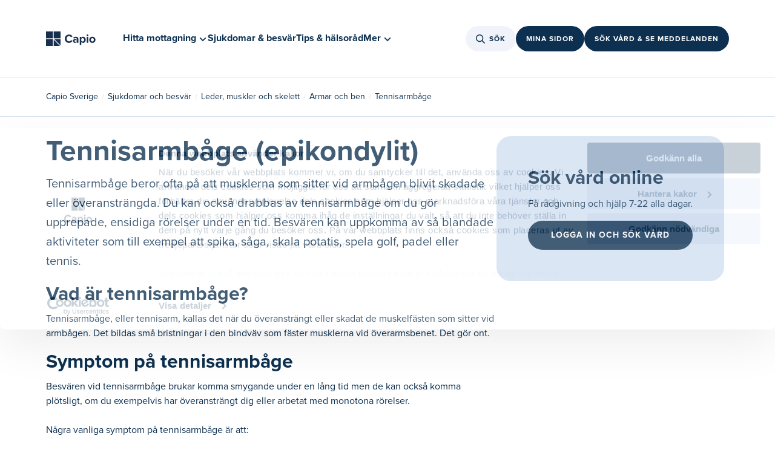

--- FILE ---
content_type: text/html
request_url: https://www.capio.se/sjukdomar-och-besvar/leder-muskler-och-skelett/armar-och-ben/tennisarmbage/
body_size: 42383
content:
<!doctype html><html lang="sv"><head><meta charset="utf-8"/><link rel="icon" href=""/><meta name="viewport" content="width=device-width,initial-scale=1"/><link rel="canonical" href="https://www.capio.se/sjukdomar-och-besvar/leder-muskler-och-skelett/armar-och-ben/tennisarmbage/" />
<title data-react-helmet="true">Tennisarmbåge (epikondylit) – symptom och behandling | Capio</title><meta data-react-helmet="true" property="og:title" content="Tennisarmbåge (epikondylit) – symptom och behandling | Capio"/><meta data-react-helmet="true" name="description" content="Vid tennisarmbåge gör det ont på utsidan av armbågen och det beror på att muskelfästena blivit skadade eller överansträngda. Här kan du läsa mer.  "/><meta data-react-helmet="true" property="og:description" content="Vid tennisarmbåge gör det ont på utsidan av armbågen och det beror på att muskelfästena blivit skadade eller överansträngda. Här kan du läsa mer.  "/><meta data-react-helmet="true" property="og:image" content="https://www.capio.se/static/logo/capio_new.png"/><meta data-react-helmet="true" property="og:url" content="https://www.capio.se/sjukdomar-och-besvar/leder-muskler-och-skelett/armar-och-ben/tennisarmbage/"/><meta data-react-helmet="true" name="robots" content="index, follow"/><link rel="canonical" href="https://www.capio.se/sjukdomar-och-besvar/leder-muskler-och-skelett/armar-och-ben/tennisarmbage/" />
</head><body><div id="ssrLoader" style="width: 100vw; height: 100vh; display: flex; justify-content: center; align-items: center;"><div style="width: 80px; height: 80px; background-repeat: no-repeat; background-size: cover; background-position: center; background-image: url('[data-uri]');"></div><script>window.addEventListener('load', function () {var loader = document.getElementById('ssrLoader');loader.parentElement.removeChild(loader);});</script></div><div id="capioweb"><div class="sc-jnOGJG dLspkc"><div class="sc-gEvEer eiagBx"></div></div><nav class="sc-gEvEer cTslrt"><a href="#main" class="sc-dBmzty cGeQor"><p class="sc-gsFSXq iiOYZP">Gå till sidans huvudinnehåll</p></a></nav><div class="sc-gEvEer kOWuhR"></div><header class="sc-epRvzc jXubZz"><div style="margin:0 auto" class="sc-gEvEer gUemYC"><a style="width:104px" href="/" aria-label="Tillbaka till startsidan"><figure class="sc-ddjGPC kTuEUz"><img loading="lazy" height="24" src="/globalassets/logotyper/capio_logo.svg" alt="Capio" class="sc-hIUJlX kJUIkU"/></figure></a><div class="sc-gEvEer bORWuk"><div class="sc-YysOf bvbeyn"><nav class="sc-YysOf ijYaQE"><ul class="sc-cezyBN jcSqcm"><li><button aria-controls="215663" aria-expanded="false" class="sc-YysOf cKBObb"><span class="sc-dUYLmH fFsee">Hitta mottagning</span><svg viewBox="0 0 24 24" size="2" class="sc-cVzyXs dDKtsX sc-faUjhM cVKoMc"><path d="M12,13.4l6.3-6.3L20,8.9l-8,8l-8-8l1.7-1.7L12,13.4z" fill="#0D3050"></path></svg></button></li><div id="215663" class="sc-emIrwa bhGzcq"><div class="sc-YysOf kOqKlT"><div class="sc-pKqro cqJMoI"><div class="sc-YysOf GeZkk"><nav class="sc-YysOf gSNoFE"><ul class="sc-YysOf fOLvwP"><li class="sc-YysOf gHkBRn"><button aria-controls="215664" aria-expanded="false" class="sc-kUdmhA kouozQ">Primärvård<span class="sc-cyRcrZ caTbIB"><svg viewBox="0 0 24 24" size="3" class="sc-cVzyXs bYWWpm"><path d="M17.1,12.7H4v-1.5h13.1l-4.4-4.4l1.1-1.1L20,12l-6.2,6.2l-1.1-1.1L17.1,12.7z" fill="#0D3050"></path></svg></span></button></li><li class="sc-YysOf gHkBRn"><button aria-controls="215665" aria-expanded="false" class="sc-kUdmhA kouozQ">Specialistvård<span class="sc-cyRcrZ caTbIB"><svg viewBox="0 0 24 24" size="3" class="sc-cVzyXs bYWWpm"><path d="M17.1,12.7H4v-1.5h13.1l-4.4-4.4l1.1-1.1L20,12l-6.2,6.2l-1.1-1.1L17.1,12.7z" fill="#0D3050"></path></svg></span></button></li><li class="sc-YysOf gHkBRn"><button aria-controls="215666" aria-expanded="false" class="sc-kUdmhA kouozQ">Akutvård<span class="sc-cyRcrZ caTbIB"><svg viewBox="0 0 24 24" size="3" class="sc-cVzyXs bYWWpm"><path d="M17.1,12.7H4v-1.5h13.1l-4.4-4.4l1.1-1.1L20,12l-6.2,6.2l-1.1-1.1L17.1,12.7z" fill="#0D3050"></path></svg></span></button></li><li class="sc-YysOf gHkBRn"><button aria-controls="215667" aria-expanded="false" class="sc-kUdmhA kouozQ">Företagshälsovård<span class="sc-cyRcrZ caTbIB"><svg viewBox="0 0 24 24" size="3" class="sc-cVzyXs bYWWpm"><path d="M17.1,12.7H4v-1.5h13.1l-4.4-4.4l1.1-1.1L20,12l-6.2,6.2l-1.1-1.1L17.1,12.7z" fill="#0D3050"></path></svg></span></button></li></ul></nav></div><div class="sc-gvPdwL lfDskG"></div><div class="sc-YysOf jXYRbT"></div></div></div><div class="sc-gRtvSG iqBfZL"></div></div><li class="sc-dUYLmH fFsee"><a href="/sjukdomar-och-besvar/">Sjukdomar &amp; besvär</a></li><li class="sc-dUYLmH fFsee"><a href="/tips-och-halsorad/">Tips &amp; hälsoråd</a></li><li><button aria-controls="0" aria-expanded="false" class="sc-YysOf cKBObb"><span class="sc-dUYLmH fFsee">Mer</span><svg viewBox="0 0 24 24" size="2" class="sc-cVzyXs dDKtsX sc-faUjhM cVKoMc"><path d="M12,13.4l6.3-6.3L20,8.9l-8,8l-8-8l1.7-1.7L12,13.4z" fill="#0D3050"></path></svg></button></li><div id="0" class="sc-emIrwa bhGzcq"><div class="sc-YysOf kOqKlT"><div class="sc-pKqro cqJMoI"><div class="sc-YysOf GeZkk"><nav class="sc-YysOf gSNoFE"><ul class="sc-YysOf fOLvwP"><li class="sc-YysOf gHkBRn"><button aria-controls="254693" aria-expanded="false" class="sc-kUdmhA kouozQ">Digitala tjänster<span class="sc-cyRcrZ caTbIB"><svg viewBox="0 0 24 24" size="3" class="sc-cVzyXs bYWWpm"><path d="M17.1,12.7H4v-1.5h13.1l-4.4-4.4l1.1-1.1L20,12l-6.2,6.2l-1.1-1.1L17.1,12.7z" fill="#0D3050"></path></svg></span></button></li><li class="sc-YysOf gHkBRn"><button aria-controls="254602" aria-expanded="false" class="sc-kUdmhA kouozQ">Jobba hos oss<span class="sc-cyRcrZ caTbIB"><svg viewBox="0 0 24 24" size="3" class="sc-cVzyXs bYWWpm"><path d="M17.1,12.7H4v-1.5h13.1l-4.4-4.4l1.1-1.1L20,12l-6.2,6.2l-1.1-1.1L17.1,12.7z" fill="#0D3050"></path></svg></span></button></li><li class="sc-YysOf gHkBRn"><button aria-controls="255013" aria-expanded="false" class="sc-kUdmhA kouozQ">Praktisk information<span class="sc-cyRcrZ caTbIB"><svg viewBox="0 0 24 24" size="3" class="sc-cVzyXs bYWWpm"><path d="M17.1,12.7H4v-1.5h13.1l-4.4-4.4l1.1-1.1L20,12l-6.2,6.2l-1.1-1.1L17.1,12.7z" fill="#0D3050"></path></svg></span></button></li><li class="sc-YysOf gHkBRn"><button aria-controls="254309" aria-expanded="false" class="sc-kUdmhA kouozQ">Om Capio<span class="sc-cyRcrZ caTbIB"><svg viewBox="0 0 24 24" size="3" class="sc-cVzyXs bYWWpm"><path d="M17.1,12.7H4v-1.5h13.1l-4.4-4.4l1.1-1.1L20,12l-6.2,6.2l-1.1-1.1L17.1,12.7z" fill="#0D3050"></path></svg></span></button></li><li class="sc-YysOf gHkBRn"><button aria-controls="262782" aria-expanded="false" class="sc-kUdmhA kouozQ">Nyheter &amp; Pressrum<span class="sc-cyRcrZ caTbIB"><svg viewBox="0 0 24 24" size="3" class="sc-cVzyXs bYWWpm"><path d="M17.1,12.7H4v-1.5h13.1l-4.4-4.4l1.1-1.1L20,12l-6.2,6.2l-1.1-1.1L17.1,12.7z" fill="#0D3050"></path></svg></span></button></li></ul></nav></div><div class="sc-gvPdwL lfDskG"></div><div class="sc-YysOf jXYRbT"></div></div></div><div class="sc-gRtvSG iqBfZL"></div></div></ul></nav></div><div class="sc-gEvEer WHAgv"><div style="position:relative"><button class="sc-cPiKLX kYZpqW"><div class="sc-gEvEer kTAhiv"><svg viewBox="0 0 24 24" size="3" class="sc-eqUAAy sRkew"><path d="M15.0085 15.0079L19.2382 19.2381M6.13308 13.2851C6.69882 14.6163 7.7702 15.6681 9.11152 16.2094C10.4528 16.7506 11.9542 16.7368 13.2854 16.1711C14.6166 15.6054 15.6685 14.5341 16.2098 13.1928C16.751 11.8515 16.7373 10.3502 16.1715 9.01906C15.6058 7.68793 14.5344 6.63605 13.1931 6.09482C11.8518 5.55359 10.3504 5.56735 9.01919 6.13306C7.68801 6.69878 6.63608 7.77012 6.09483 9.11139C5.55358 10.4527 5.56734 11.954 6.13308 13.2851Z" stroke-width="1.5" stroke-linecap="round" stroke-linejoin="round" fill="none" stroke="#0D3050"></path></svg></div>Sök</button></div><div class="sc-gEvEer kouVNn"><a href="https://www.capio.se/mina-sidor/" class="sc-dLMFU bqDUNf">Mina sidor</a></div><div class="sc-gEvEer kouVNn"><a href="https://online.capio.com/" class="sc-dLMFU bqDUNf">Sök vård &amp; se meddelanden</a></div></div></div></div><div style="margin:0 auto" class="sc-gEvEer fFNtYy"><div class="sc-gEvEer kTRZcc"><a href="/" aria-label="Tillbaka till startsidan"><figure class="sc-ddjGPC kTuEUz"><img loading="lazy" height="24" src="/globalassets/logotyper/capio_logo.svg" alt="Capio" class="sc-hIUJlX kJUIkU"/></figure></a><div class="sc-YysOf bvbeyn"><nav class="sc-YysOf ijYaQE"><ul class="sc-cezyBN jcSqcm"><li><button aria-controls="215663" aria-expanded="false" class="sc-YysOf cKBObb"><span class="sc-dUYLmH fFsee">Hitta mottagning</span><svg viewBox="0 0 24 24" size="2" class="sc-cVzyXs dDKtsX sc-faUjhM cVKoMc"><path d="M12,13.4l6.3-6.3L20,8.9l-8,8l-8-8l1.7-1.7L12,13.4z" fill="#0D3050"></path></svg></button></li><div id="215663" class="sc-emIrwa bhGzcq"><div class="sc-YysOf kOqKlT"><div class="sc-pKqro cqJMoI"><div class="sc-YysOf GeZkk"><nav class="sc-YysOf gSNoFE"><ul class="sc-YysOf fOLvwP"><li class="sc-YysOf gHkBRn"><button aria-controls="215664" aria-expanded="false" class="sc-kUdmhA kouozQ">Primärvård<span class="sc-cyRcrZ caTbIB"><svg viewBox="0 0 24 24" size="3" class="sc-cVzyXs bYWWpm"><path d="M17.1,12.7H4v-1.5h13.1l-4.4-4.4l1.1-1.1L20,12l-6.2,6.2l-1.1-1.1L17.1,12.7z" fill="#0D3050"></path></svg></span></button></li><li class="sc-YysOf gHkBRn"><button aria-controls="215665" aria-expanded="false" class="sc-kUdmhA kouozQ">Specialistvård<span class="sc-cyRcrZ caTbIB"><svg viewBox="0 0 24 24" size="3" class="sc-cVzyXs bYWWpm"><path d="M17.1,12.7H4v-1.5h13.1l-4.4-4.4l1.1-1.1L20,12l-6.2,6.2l-1.1-1.1L17.1,12.7z" fill="#0D3050"></path></svg></span></button></li><li class="sc-YysOf gHkBRn"><button aria-controls="215666" aria-expanded="false" class="sc-kUdmhA kouozQ">Akutvård<span class="sc-cyRcrZ caTbIB"><svg viewBox="0 0 24 24" size="3" class="sc-cVzyXs bYWWpm"><path d="M17.1,12.7H4v-1.5h13.1l-4.4-4.4l1.1-1.1L20,12l-6.2,6.2l-1.1-1.1L17.1,12.7z" fill="#0D3050"></path></svg></span></button></li><li class="sc-YysOf gHkBRn"><button aria-controls="215667" aria-expanded="false" class="sc-kUdmhA kouozQ">Företagshälsovård<span class="sc-cyRcrZ caTbIB"><svg viewBox="0 0 24 24" size="3" class="sc-cVzyXs bYWWpm"><path d="M17.1,12.7H4v-1.5h13.1l-4.4-4.4l1.1-1.1L20,12l-6.2,6.2l-1.1-1.1L17.1,12.7z" fill="#0D3050"></path></svg></span></button></li></ul></nav></div><div class="sc-gvPdwL lfDskG"></div><div class="sc-YysOf jXYRbT"></div></div></div><div class="sc-gRtvSG iqBfZL"></div></div><li class="sc-dUYLmH fFsee"><a href="/sjukdomar-och-besvar/">Sjukdomar &amp; besvär</a></li><li class="sc-dUYLmH fFsee"><a href="/tips-och-halsorad/">Tips &amp; hälsoråd</a></li><li><button aria-controls="0" aria-expanded="false" class="sc-YysOf cKBObb"><span class="sc-dUYLmH fFsee">Mer</span><svg viewBox="0 0 24 24" size="2" class="sc-cVzyXs dDKtsX sc-faUjhM cVKoMc"><path d="M12,13.4l6.3-6.3L20,8.9l-8,8l-8-8l1.7-1.7L12,13.4z" fill="#0D3050"></path></svg></button></li><div id="0" class="sc-emIrwa bhGzcq"><div class="sc-YysOf kOqKlT"><div class="sc-pKqro cqJMoI"><div class="sc-YysOf GeZkk"><nav class="sc-YysOf gSNoFE"><ul class="sc-YysOf fOLvwP"><li class="sc-YysOf gHkBRn"><button aria-controls="254693" aria-expanded="false" class="sc-kUdmhA kouozQ">Digitala tjänster<span class="sc-cyRcrZ caTbIB"><svg viewBox="0 0 24 24" size="3" class="sc-cVzyXs bYWWpm"><path d="M17.1,12.7H4v-1.5h13.1l-4.4-4.4l1.1-1.1L20,12l-6.2,6.2l-1.1-1.1L17.1,12.7z" fill="#0D3050"></path></svg></span></button></li><li class="sc-YysOf gHkBRn"><button aria-controls="254602" aria-expanded="false" class="sc-kUdmhA kouozQ">Jobba hos oss<span class="sc-cyRcrZ caTbIB"><svg viewBox="0 0 24 24" size="3" class="sc-cVzyXs bYWWpm"><path d="M17.1,12.7H4v-1.5h13.1l-4.4-4.4l1.1-1.1L20,12l-6.2,6.2l-1.1-1.1L17.1,12.7z" fill="#0D3050"></path></svg></span></button></li><li class="sc-YysOf gHkBRn"><button aria-controls="255013" aria-expanded="false" class="sc-kUdmhA kouozQ">Praktisk information<span class="sc-cyRcrZ caTbIB"><svg viewBox="0 0 24 24" size="3" class="sc-cVzyXs bYWWpm"><path d="M17.1,12.7H4v-1.5h13.1l-4.4-4.4l1.1-1.1L20,12l-6.2,6.2l-1.1-1.1L17.1,12.7z" fill="#0D3050"></path></svg></span></button></li><li class="sc-YysOf gHkBRn"><button aria-controls="254309" aria-expanded="false" class="sc-kUdmhA kouozQ">Om Capio<span class="sc-cyRcrZ caTbIB"><svg viewBox="0 0 24 24" size="3" class="sc-cVzyXs bYWWpm"><path d="M17.1,12.7H4v-1.5h13.1l-4.4-4.4l1.1-1.1L20,12l-6.2,6.2l-1.1-1.1L17.1,12.7z" fill="#0D3050"></path></svg></span></button></li><li class="sc-YysOf gHkBRn"><button aria-controls="262782" aria-expanded="false" class="sc-kUdmhA kouozQ">Nyheter &amp; Pressrum<span class="sc-cyRcrZ caTbIB"><svg viewBox="0 0 24 24" size="3" class="sc-cVzyXs bYWWpm"><path d="M17.1,12.7H4v-1.5h13.1l-4.4-4.4l1.1-1.1L20,12l-6.2,6.2l-1.1-1.1L17.1,12.7z" fill="#0D3050"></path></svg></span></button></li></ul></nav></div><div class="sc-gvPdwL lfDskG"></div><div class="sc-YysOf jXYRbT"></div></div></div><div class="sc-gRtvSG iqBfZL"></div></div></ul></nav></div></div><div class="sc-gEvEer dHDitE"><div style="position:relative"><button class="sc-cPiKLX kYZpqW"><div class="sc-gEvEer kTAhiv"><svg viewBox="0 0 24 24" size="3" class="sc-eqUAAy sRkew"><path d="M15.0085 15.0079L19.2382 19.2381M6.13308 13.2851C6.69882 14.6163 7.7702 15.6681 9.11152 16.2094C10.4528 16.7506 11.9542 16.7368 13.2854 16.1711C14.6166 15.6054 15.6685 14.5341 16.2098 13.1928C16.751 11.8515 16.7373 10.3502 16.1715 9.01906C15.6058 7.68793 14.5344 6.63605 13.1931 6.09482C11.8518 5.55359 10.3504 5.56735 9.01919 6.13306C7.68801 6.69878 6.63608 7.77012 6.09483 9.11139C5.55358 10.4527 5.56734 11.954 6.13308 13.2851Z" stroke-width="1.5" stroke-linecap="round" stroke-linejoin="round" fill="none" stroke="#0D3050"></path></svg></div>Sök</button></div><div style="position:relative"><button class="sc-cPiKLX gSFycA">Vård online</button></div></div></div><div style="margin:0 auto" class="sc-gEvEer dGjLcQ"><a href="/" aria-label="Tillbaka till startsidan"><figure class="sc-ddjGPC kTuEUz"><img loading="lazy" height="24" src="/globalassets/logotyper/capio_logo.svg" alt="Capio" class="sc-hIUJlX kJUIkU"/></figure></a><div class="sc-gEvEer lhgzcX"><div class="sc-gEvEer gFsiWU"><div class="sc-gEvEer kouVNn"><div class="sc-gEvEer kouVNn"><button class="sc-cPiKLX kYZpqW"><div class="sc-gEvEer kTAhiv"><svg viewBox="0 0 24 24" size="2.5" class="sc-eqUAAy jGfEnz"><path d="M15.0085 15.0079L19.2382 19.2381M6.13308 13.2851C6.69882 14.6163 7.7702 15.6681 9.11152 16.2094C10.4528 16.7506 11.9542 16.7368 13.2854 16.1711C14.6166 15.6054 15.6685 14.5341 16.2098 13.1928C16.751 11.8515 16.7373 10.3502 16.1715 9.01906C15.6058 7.68793 14.5344 6.63605 13.1931 6.09482C11.8518 5.55359 10.3504 5.56735 9.01919 6.13306C7.68801 6.69878 6.63608 7.77012 6.09483 9.11139C5.55358 10.4527 5.56734 11.954 6.13308 13.2851Z" stroke-width="1.5" stroke-linecap="round" stroke-linejoin="round" fill="none" stroke="#0D3050"></path></svg></div>Sök</button></div></div><div class="sc-gEvEer kouVNn"><button class="sc-cPiKLX gSFycA">Vård online</button></div><button><svg viewBox="0 0 24 24" size="4.75" class="sc-eqUAAy emAgYY"><path fill="#0D3050" d="M20,12.4H4v-0.9h16V12.4z"></path><path fill="#0D3050" d="M20,6H4V5.1h16V6z"></path><path fill="#0D3050" d="M20,18.9H4V18h16V18.9z"></path></svg></button><div class="sc-epALIP bEBdIK"><div class="sc-iLsKjm ebWfNb"><div class="sc-eifrsQ kfwWEa"><div class="sc-YysOf gGVtfg"><div class="sc-YysOf gHkBRn"></div><div class="sc-YysOf gHkBRn"></div><div class="sc-YysOf hQoCoc"><button><svg viewBox="0 0 24 24" size="3" class="sc-cVzyXs bYWWpm"><path d="M13.1,12L20,5.1L18.9,4L12,10.9L5.1,4L4,5.1l6.9,6.9L4,18.9L5.1,20l6.9-6.9l6.9,6.9l1.1-1.1L13.1,12z" fill="#0D3050"></path></svg></button></div></div></div><div class="sc-YysOf fNpNSx"><div class="sc-YysOf vvbZn"><nav class="sc-YysOf euZiMl"><div class="sc-YysOf lpnNvc"><button style="display:flex;width:100%"><div class="sc-YysOf dIinsY"><p class="sc-eBHhsj jLmDha">Hitta mottagning</p><svg viewBox="0 0 24 24" size="3" class="sc-cVzyXs jKJblL"><path d="M17.1,12.7H4v-1.5h13.1l-4.4-4.4l1.1-1.1L20,12l-6.2,6.2l-1.1-1.1L17.1,12.7z" fill="#0D3050"></path></svg></div></button><a class="sc-iXzfSG hTluRH sc-djVXDX irNKCJ" href="/sjukdomar-och-besvar/">Sjukdomar &amp; besvär</a><a class="sc-iXzfSG hTluRH sc-djVXDX irNKCJ" href="/tips-och-halsorad/">Tips &amp; hälsoråd</a></div><div class="sc-YysOf PRRGE"><button style="display:flex;width:100%"><div class="sc-YysOf jqlEVw"><p class="sc-eBHhsj cUAyCR">Digitala tjänster</p><svg viewBox="0 0 24 24" size="3" class="sc-cVzyXs jKJblL"><path d="M17.1,12.7H4v-1.5h13.1l-4.4-4.4l1.1-1.1L20,12l-6.2,6.2l-1.1-1.1L17.1,12.7z" fill="#0D3050"></path></svg></div></button><button style="display:flex;width:100%"><div class="sc-YysOf jqlEVw"><p class="sc-eBHhsj cUAyCR">Jobba hos oss</p><svg viewBox="0 0 24 24" size="3" class="sc-cVzyXs jKJblL"><path d="M17.1,12.7H4v-1.5h13.1l-4.4-4.4l1.1-1.1L20,12l-6.2,6.2l-1.1-1.1L17.1,12.7z" fill="#0D3050"></path></svg></div></button><button style="display:flex;width:100%"><div class="sc-YysOf jqlEVw"><p class="sc-eBHhsj cUAyCR">Praktisk information</p><svg viewBox="0 0 24 24" size="3" class="sc-cVzyXs jKJblL"><path d="M17.1,12.7H4v-1.5h13.1l-4.4-4.4l1.1-1.1L20,12l-6.2,6.2l-1.1-1.1L17.1,12.7z" fill="#0D3050"></path></svg></div></button><button style="display:flex;width:100%"><div class="sc-YysOf jqlEVw"><p class="sc-eBHhsj cUAyCR">Om Capio</p><svg viewBox="0 0 24 24" size="3" class="sc-cVzyXs jKJblL"><path d="M17.1,12.7H4v-1.5h13.1l-4.4-4.4l1.1-1.1L20,12l-6.2,6.2l-1.1-1.1L17.1,12.7z" fill="#0D3050"></path></svg></div></button><button style="display:flex;width:100%"><div class="sc-YysOf jqlEVw"><p class="sc-eBHhsj cUAyCR">Nyheter &amp; Pressrum</p><svg viewBox="0 0 24 24" size="3" class="sc-cVzyXs jKJblL"><path d="M17.1,12.7H4v-1.5h13.1l-4.4-4.4l1.1-1.1L20,12l-6.2,6.2l-1.1-1.1L17.1,12.7z" fill="#0D3050"></path></svg></div></button></div></nav></div></div></div><button class="sc-fKWMtX dZCzNr"></button></div></div></div></div></header><main id="main" class="sc-gEvEer cTslrt"><div class="sc-gEvEer bIJYlO"><div class="sc-YysOf kKVojX"><div class="sc-YysOf izvIDU"><nav aria-label="Breadcrumb" class="sc-kqGoIF kRXlFw"><ul><li class="sc-dxcDKg kLaKQC"><a class="sc-gvZAcH kZrKWs" href="/">Capio Sverige</a></li><li class="sc-dxcDKg kLaKQC hidden-desktop"><span class="sc-kRRyDe feUwQg">...</span></li><li class="sc-dxcDKg kLaKQC hidden-mobile"><a class="sc-gvZAcH kZrKWs" href="/sjukdomar-och-besvar/">Sjukdomar och besvär</a></li><li class="sc-dxcDKg kLaKQC hidden-mobile"><a class="sc-gvZAcH kZrKWs" href="/sjukdomar-och-besvar/leder-muskler-och-skelett/">Leder, muskler och skelett</a></li><li class="sc-dxcDKg kLaKQC hidden-mobile"><a class="sc-gvZAcH kZrKWs" href="/sjukdomar-och-besvar/leder-muskler-och-skelett/armar-och-ben/">Armar och ben</a></li><li class="sc-dxcDKg kLaKQC"><p class="sc-eBHhsj oPaLJ">Tennisarmbåge</p></li></ul></nav></div></div><section class="sc-gEvEer ipjVPj"><div style="margin:0 auto" class="sc-gEvEer cFpWvE"><div class="sc-gEvEer AvlLx"><div class="sc-gEvEer kftwCL"><h1 class="sc-gsFSXq jHkkMd">Tennisarmbåge (epikondylit)</h1><p class="sc-gsFSXq kjsKeL"><span><p>Tennisarmb&aring;ge beror ofta p&aring; att&nbsp;musklerna som sitter vid armb&aring;gen blivit skadade eller &ouml;veranstr&auml;ngda.&nbsp;Du kan ocks&aring; drabbas av tennisarmb&aring;ge om du g&ouml;r upprepade,&nbsp;ensidiga r&ouml;relser under en tid. Besv&auml;ren kan uppkomma av s&aring; blandade aktiviteter som&nbsp;till exempel att spika, s&aring;ga, skala potatis, spela golf,&nbsp;padel&nbsp;eller tennis.&nbsp;&nbsp;</p></span></p><div class="sc-gEvEer iHefHQ"><div style="border-radius:24px" class="sc-gEvEer WZjTd"><h3 class="sc-gsFSXq gdsXwX">Sök vård online</h3><p class="sc-gsFSXq lblsYS">Få rådgivning och hjälp 7-22 alla dagar.
</p><div class="sc-gEvEer UOrhU"><a href="https://online.capio.com/?lo=true&amp;s=dhc&amp;hid=e2ncwz9fl9&amp;_ga=2.195177004.1683027004.1635777535-287354092.1635749306" target="_blank" class="sc-dLMFU iQXKtR">Logga in och sök vård</a></div></div></div><div><article class="sc-fvtFIe fFGXjR"><div><h2 class="h2">Vad &auml;r tennisarmb&aring;ge?&nbsp;</h2>
<p>Tennisarmb&aring;ge, eller tennisarm, kallas det n&auml;r du &ouml;veranstr&auml;ngt eller skadat de muskelf&auml;sten som sitter vid armb&aring;gen. Det bildas sm&aring; bristningar i den bindv&auml;v som f&auml;ster musklerna vid &ouml;verarmsbenet. Det g&ouml;r ont.</p>
<h2 class="h2">Symptom p&aring; tennisarmb&aring;ge&nbsp;</h2>
<p>Besv&auml;ren vid tennisarmb&aring;ge brukar&nbsp;komma&nbsp;smygande under en l&aring;ng tid men de kan ocks&aring; komma pl&ouml;tsligt, om du exempelvis har &ouml;veranstr&auml;ngt dig eller arbetat med monotona r&ouml;relser.&nbsp;&nbsp;<br />&nbsp;<br />N&aring;gra vanliga symptom p&aring; tennisarmb&aring;ge &auml;r att:&nbsp;</p>
<ul>
<li>Du har ont i armb&aring;gen.</li>
<li>Du har sv&aring;rt att r&auml;ta ut armen p&aring; morgonen om den varit b&ouml;jd under natten.&nbsp;</li>
<li>Du upplever att det g&ouml;r ont n&auml;r du vilar. Det kan till exempel vara s&aring; att trycket fr&aring;n</li>
<li>madrassen orsakar sm&auml;rta n&auml;r den ligger emot armb&aring;gen.</li>
<li>Du k&auml;nner dig svagare i handen &auml;n vad du brukar g&ouml;ra. Det kan m&auml;rkas n&auml;r du ska lyfta med ett stort grepp, s&aring; som till exempel ett mj&ouml;lkpaket.&nbsp;</li>
<li>Du f&aring;r ont n&auml;r du vrider underarmen, exempelvis d&aring; du ska skruva. Med en skruvmejsel eller vrida om en kran.</li>
</ul>
<h2 class="h2">Behandling av tennisarmb&aring;ge</h2>
<p>Om du har drabbats av tennisarmb&aring;ge finns det ingen magisk behandling som hj&auml;lper &ouml;gonblickligen utan det kan ta tid att bli av med en besv&auml;ren. Det finns dock olika behandlingar som du kan prova f&ouml;r att lindra dina besv&auml;r och snabba p&aring; l&auml;kningsprocessen. Det som brukar ge b&auml;st effekt n&auml;mns f&ouml;rst i listan och det som brukar ge minst effekt st&aring;r sist:&nbsp;</p>
<ul>
<li>Tr&auml;ning&nbsp;<br />Skonsam tr&auml;ning d&auml;r du successivt &ouml;kar belastningen &auml;r den f&ouml;rsta behandling som du f&aring;r prova n&auml;r du drabbats av tennisarmb&aring;ge. Du kan tr&auml;na hemma men det &auml;r bra att f&aring; tips och r&aring;d om b&aring;de ergonomi och stretching av en fysioterapeut, arbetsterapeut eller l&auml;kare. Det &auml;r viktigt att arbeta och anv&auml;nda kroppen p&aring; ett s&auml;tt som g&ouml;r att du undviker belastningsskador.&nbsp;&nbsp;</li>
<li>TENS-apparat och akupunktur&nbsp;<br />Du kan f&aring; behandling med en TENS-apparat av en fysioterapeut. &Auml;ven nerkylning med en isp&aring;se och akupunktur kan lindra dina besv&auml;r.&nbsp;</li>
<li>Sm&auml;rtlindring med receptfria l&auml;kemedel&nbsp;<br />Du som f&aring;r pl&ouml;tsliga besv&auml;r och &auml;r &ouml;m och svullen kan testa att sm&ouml;rja in den onda armb&aring;gen med en receptfri gel som finns p&aring; apotek. L&auml;kemedel som inneh&aring;ller paracetamol och l&auml;kemedel som tillh&ouml;r gruppen NSAID kan ocks&aring; hj&auml;lpa.&nbsp;&nbsp;</li>
<li>St&ouml;tv&aring;gsbehandling&nbsp;<br />En st&ouml;tv&aring;gsbehandling inneb&auml;r att en apparat med ljudv&aring;gor f&ouml;r &ouml;ver tryck till omr&aring;det f&ouml;r det g&ouml;r ont f&ouml;r att skynda p&aring; l&auml;kningen. Behandlingen har ingenting med elektriska st&ouml;tar att g&ouml;ra.&nbsp;&nbsp;</li>
<li>Behandling med l&aring;genergilaser&nbsp;<br />Behandling med l&aring;genergilaser inneb&auml;r att laserljus f&ouml;rs &ouml;ver fr&aring;n ett pennliknande instrument till omr&aring;det som ska behandlas med syfte att verka sm&auml;rtlindrande. Behandlingen leder inte till n&aring;gon uppv&auml;rmning.&nbsp;</li>
<li>Kortison&nbsp;<br />I enstaka fall kan du f&aring; en kortisonspruta hos l&auml;karen, men det brukar bara hj&auml;lpa en kortare period och ofta inte mer &auml;n tre m&aring;nader. Kortison &ouml;kar ocks&aring; risken f&ouml;r att besv&auml;ren &aring;terkommer och sedan blir l&aring;ngvariga. Behandling med hj&auml;lp av kortison anv&auml;nds d&auml;rf&ouml;r mer s&auml;llan vid tennisarmb&aring;ge.&nbsp;</li>
</ul>
<h2 class="h2">Operation</h2>
<p>Om du har haft sv&aring;ra besv&auml;r under en l&auml;ngre tid och de andra behandlingarna inte hj&auml;lper kan du beh&ouml;va operation, vilket bed&ouml;ms av en ortoped eller handkirurg. Operationen tar ungef&auml;r en halvtimme och under operationen lossar l&auml;karen p&aring; muskelf&auml;stet d&auml;r sm&auml;rtan kommer fr&aring;n.&nbsp;&nbsp;</p>
<h2 class="h2">Egenv&aring;rd &ndash; vad kan jag g&ouml;ra sj&auml;lv?</h2>
<p>Tennisarmb&aring;ge brukar oftast g&aring; &ouml;ver av sig sj&auml;lvt men det finns n&aring;gra saker du kan g&ouml;ra f&ouml;r att minska dina besv&auml;r och skynda p&aring; l&auml;kningstiden:&nbsp;<br />&nbsp;<br />Vila armen fr&aring;n att g&ouml;ra r&ouml;relser som g&ouml;r ont. F&ouml;rs&ouml;k att anv&auml;nda andra handen/armen.&nbsp;<br />N&auml;r du anv&auml;nder&nbsp;armen ska du f&ouml;rs&ouml;ka ta korta pauser. Undvik ensidiga r&ouml;relser.&nbsp;&nbsp;<br />F&ouml;rs&ouml;k att avlasta&nbsp;armen s&aring; mycket det g&aring;r. Du som jobbar hemma och sitter vid datorn kan beh&ouml;va en avlastande yta f&ouml;r handleden&nbsp;till exempel.&nbsp;&nbsp;<br />F&ouml;rs&ouml;k att r&ouml;ra p&aring; armen&nbsp;och anv&auml;nda den som vanligt, s&aring; mycket du kan. Att h&aring;lla ig&aring;ng blodcirkulationen &auml;r j&auml;tteviktigt f&ouml;r l&auml;kningsprocessen.&nbsp;<br />Tr&auml;na&nbsp;armen lite varje dag.&nbsp;Om du har f&aring;tt ett tr&auml;ningsprogram av en fysioterapeut eller arbetsterapeut f&ouml;ljer du det. Annars f&aring;r du varsamt testa dig fram.&nbsp;<br />Kyl med is p&aring; utsidan av armb&aring;gen f&ouml;r att lindra sm&auml;rtan.&nbsp;</p>
<h2 class="h2">N&auml;r och var ska jag s&ouml;ka v&aring;rd?</h2>
<p>Om dina besv&auml;r inte g&aring;r &ouml;ver eller blir b&auml;ttre inom n&aring;gra veckor ska du ta kontakt med en&nbsp;fysioterapeut, arbetsterapeut eller en v&aring;rdcentral.&nbsp;</p></div></article></div></div><div class="sc-gEvEer gWwkXs"><div class="sc-gEvEer jrqiUW"><div class="sc-gEvEer dbWSCD"><div style="border-radius:24px" class="sc-gEvEer WZjTd"><h3 class="sc-gsFSXq gdsXwX">Sök vård online</h3><p class="sc-gsFSXq lblsYS">Få rådgivning och hjälp 7-22 alla dagar.
</p><div class="sc-gEvEer UOrhU"><a href="https://online.capio.com/?lo=true&amp;s=dhc&amp;hid=e2ncwz9fl9&amp;_ga=2.195177004.1683027004.1635777535-287354092.1635749306" target="_blank" class="sc-dLMFU iQXKtR">Logga in och sök vård</a></div></div></div></div></div></div></div></section><div data-epi-edit="mainContentArea"><div id="" class="sc-gEvEer iimjUf"><h2 class="sc-eBHhsj fcQRYo">Vi hjälper dig</h2><div class="sc-gEvEer kgvmDA"><button class="sc-cPiKLX ikzAZd"><svg viewBox="0 0 24 24" size="3" class="sc-eqUAAy kLMyDF"><path d="M13.7,13c-1.5,0-2.8,1.1-3.2,2.5H4V17h6.6c0.3,1.4,1.6,2.5,3.1,2.5s2.8-1.1,3.2-2.5H20v-1.5h-3.1C16.6,14.1,15.3,13,13.7,13
	z M13.7,18c-1,0-1.8-0.8-1.8-1.8s0.8-1.8,1.8-1.8s1.8,0.8,1.8,1.8S14.7,18,13.7,18z" fill="#0D3050"></path><path d="M13.4,7c-0.3-1.4-1.6-2.5-3.1-2.5S7.4,5.6,7.1,7H4v1.5h3.1C7.4,9.9,8.7,11,10.3,11s2.8-1.1,3.1-2.5H20V7H13.4z M10.3,9.5
		c-1,0-1.8-0.8-1.8-1.8s0.8-1.8,1.8-1.8S12,6.8,12,7.7C12,8.7,11.2,9.5,10.3,9.5z" fill="#0D3050"></path></svg>Öppna Filter</button></div><div class="sc-gEvEer qGUEn"><button class="sc-cPiKLX eFSbBQ"><svg viewBox="0 0 24 24" size="3" class="sc-eqUAAy kLMyDF"><path d="M13.7,13c-1.5,0-2.8,1.1-3.2,2.5H4V17h6.6c0.3,1.4,1.6,2.5,3.1,2.5s2.8-1.1,3.2-2.5H20v-1.5h-3.1C16.6,14.1,15.3,13,13.7,13
	z M13.7,18c-1,0-1.8-0.8-1.8-1.8s0.8-1.8,1.8-1.8s1.8,0.8,1.8,1.8S14.7,18,13.7,18z" fill="#0D3050"></path><path d="M13.4,7c-0.3-1.4-1.6-2.5-3.1-2.5S7.4,5.6,7.1,7H4v1.5h3.1C7.4,9.9,8.7,11,10.3,11s2.8-1.1,3.1-2.5H20V7H13.4z M10.3,9.5
		c-1,0-1.8-0.8-1.8-1.8s0.8-1.8,1.8-1.8S12,6.8,12,7.7C12,8.7,11.2,9.5,10.3,9.5z" fill="#0D3050"></path></svg>Öppna Filter</button></div><div style="height:0;overflow:hidden" aria-hidden="true" class="rah-static rah-static--height-zero"><div><div class="sc-gEvEer dsRxCs"><div class="sc-gEvEer gmWXuI"><div class="sc-gEvEer hwtdIJ"><div class="sc-gEvEer bnWBEt"><p letter-spacing="1px" class="sc-gsFSXq dClqyP">Regioner</p><div class="sc-gEvEer cFNpOD"><div class="sc-gEvEer jOuSQc"><label class="sc-hCPjZK jjcFZH"><input type="checkbox" value="1707" class="sc-gmPhUn eEOKan"/><div class="sc-gFAWRd dmtUZY checkbox"><svg viewBox="0 0 24 24" size="2" class="sc-eqUAAy iFDDIf"><path d="M11.27,16.91c-0.37,0-0.71-0.15-0.97-0.42l-4.08-4.32c-0.3-0.32-0.29-0.83,0.03-1.13
	c0.32-0.3,0.83-0.29,1.13,0.03l3.85,4.08l5.31-7.72c0.25-0.36,0.75-0.46,1.11-0.21c0.36,0.25,0.46,0.75,0.21,1.11l-5.49,7.99
	c-0.23,0.33-0.59,0.54-1,0.57C11.34,16.91,11.3,16.91,11.27,16.91z" fill="#FFFFFF"></path></svg><div class="sc-cfxfcM fbeMCo"><span class="sc-Nxspf kCPAPk">Region Blekinge</span></div></div></label></div><div class="sc-gEvEer jOuSQc"><label class="sc-hCPjZK jjcFZH"><input type="checkbox" value="1715" class="sc-gmPhUn eEOKan"/><div class="sc-gFAWRd dmtUZY checkbox"><svg viewBox="0 0 24 24" size="2" class="sc-eqUAAy iFDDIf"><path d="M11.27,16.91c-0.37,0-0.71-0.15-0.97-0.42l-4.08-4.32c-0.3-0.32-0.29-0.83,0.03-1.13
	c0.32-0.3,0.83-0.29,1.13,0.03l3.85,4.08l5.31-7.72c0.25-0.36,0.75-0.46,1.11-0.21c0.36,0.25,0.46,0.75,0.21,1.11l-5.49,7.99
	c-0.23,0.33-0.59,0.54-1,0.57C11.34,16.91,11.3,16.91,11.27,16.91z" fill="#FFFFFF"></path></svg><div class="sc-cfxfcM fbeMCo"><span class="sc-Nxspf kCPAPk">Region Gävleborg</span></div></div></label></div><div class="sc-gEvEer jOuSQc"><label class="sc-hCPjZK jjcFZH"><input type="checkbox" value="1709" class="sc-gmPhUn eEOKan"/><div class="sc-gFAWRd dmtUZY checkbox"><svg viewBox="0 0 24 24" size="2" class="sc-eqUAAy iFDDIf"><path d="M11.27,16.91c-0.37,0-0.71-0.15-0.97-0.42l-4.08-4.32c-0.3-0.32-0.29-0.83,0.03-1.13
	c0.32-0.3,0.83-0.29,1.13,0.03l3.85,4.08l5.31-7.72c0.25-0.36,0.75-0.46,1.11-0.21c0.36,0.25,0.46,0.75,0.21,1.11l-5.49,7.99
	c-0.23,0.33-0.59,0.54-1,0.57C11.34,16.91,11.3,16.91,11.27,16.91z" fill="#FFFFFF"></path></svg><div class="sc-cfxfcM fbeMCo"><span class="sc-Nxspf kCPAPk">Region Halland</span></div></div></label></div><div class="sc-gEvEer jOuSQc"><label class="sc-hCPjZK jjcFZH"><input type="checkbox" value="1704" class="sc-gmPhUn eEOKan"/><div class="sc-gFAWRd dmtUZY checkbox"><svg viewBox="0 0 24 24" size="2" class="sc-eqUAAy iFDDIf"><path d="M11.27,16.91c-0.37,0-0.71-0.15-0.97-0.42l-4.08-4.32c-0.3-0.32-0.29-0.83,0.03-1.13
	c0.32-0.3,0.83-0.29,1.13,0.03l3.85,4.08l5.31-7.72c0.25-0.36,0.75-0.46,1.11-0.21c0.36,0.25,0.46,0.75,0.21,1.11l-5.49,7.99
	c-0.23,0.33-0.59,0.54-1,0.57C11.34,16.91,11.3,16.91,11.27,16.91z" fill="#FFFFFF"></path></svg><div class="sc-cfxfcM fbeMCo"><span class="sc-Nxspf kCPAPk">Region Kronoberg</span></div></div></label></div><div class="sc-gEvEer jOuSQc"><label class="sc-hCPjZK jjcFZH"><input type="checkbox" value="1708" class="sc-gmPhUn eEOKan"/><div class="sc-gFAWRd dmtUZY checkbox"><svg viewBox="0 0 24 24" size="2" class="sc-eqUAAy iFDDIf"><path d="M11.27,16.91c-0.37,0-0.71-0.15-0.97-0.42l-4.08-4.32c-0.3-0.32-0.29-0.83,0.03-1.13
	c0.32-0.3,0.83-0.29,1.13,0.03l3.85,4.08l5.31-7.72c0.25-0.36,0.75-0.46,1.11-0.21c0.36,0.25,0.46,0.75,0.21,1.11l-5.49,7.99
	c-0.23,0.33-0.59,0.54-1,0.57C11.34,16.91,11.3,16.91,11.27,16.91z" fill="#FFFFFF"></path></svg><div class="sc-cfxfcM fbeMCo"><span class="sc-Nxspf kCPAPk">Region Skåne</span></div></div></label></div><div class="sc-gEvEer jOuSQc"><label class="sc-hCPjZK jjcFZH"><input type="checkbox" value="1699" class="sc-gmPhUn eEOKan"/><div class="sc-gFAWRd dmtUZY checkbox"><svg viewBox="0 0 24 24" size="2" class="sc-eqUAAy iFDDIf"><path d="M11.27,16.91c-0.37,0-0.71-0.15-0.97-0.42l-4.08-4.32c-0.3-0.32-0.29-0.83,0.03-1.13
	c0.32-0.3,0.83-0.29,1.13,0.03l3.85,4.08l5.31-7.72c0.25-0.36,0.75-0.46,1.11-0.21c0.36,0.25,0.46,0.75,0.21,1.11l-5.49,7.99
	c-0.23,0.33-0.59,0.54-1,0.57C11.34,16.91,11.3,16.91,11.27,16.91z" fill="#FFFFFF"></path></svg><div class="sc-cfxfcM fbeMCo"><span class="sc-Nxspf kCPAPk">Region Stockholm</span></div></div></label></div><div class="sc-gEvEer jOuSQc"><label class="sc-hCPjZK jjcFZH"><input type="checkbox" value="1700" class="sc-gmPhUn eEOKan"/><div class="sc-gFAWRd dmtUZY checkbox"><svg viewBox="0 0 24 24" size="2" class="sc-eqUAAy iFDDIf"><path d="M11.27,16.91c-0.37,0-0.71-0.15-0.97-0.42l-4.08-4.32c-0.3-0.32-0.29-0.83,0.03-1.13
	c0.32-0.3,0.83-0.29,1.13,0.03l3.85,4.08l5.31-7.72c0.25-0.36,0.75-0.46,1.11-0.21c0.36,0.25,0.46,0.75,0.21,1.11l-5.49,7.99
	c-0.23,0.33-0.59,0.54-1,0.57C11.34,16.91,11.3,16.91,11.27,16.91z" fill="#FFFFFF"></path></svg><div class="sc-cfxfcM fbeMCo"><span class="sc-Nxspf kCPAPk">Region Uppsala</span></div></div></label></div><div class="sc-gEvEer jOuSQc"><label class="sc-hCPjZK jjcFZH"><input type="checkbox" value="1711" class="sc-gmPhUn eEOKan"/><div class="sc-gFAWRd dmtUZY checkbox"><svg viewBox="0 0 24 24" size="2" class="sc-eqUAAy iFDDIf"><path d="M11.27,16.91c-0.37,0-0.71-0.15-0.97-0.42l-4.08-4.32c-0.3-0.32-0.29-0.83,0.03-1.13
	c0.32-0.3,0.83-0.29,1.13,0.03l3.85,4.08l5.31-7.72c0.25-0.36,0.75-0.46,1.11-0.21c0.36,0.25,0.46,0.75,0.21,1.11l-5.49,7.99
	c-0.23,0.33-0.59,0.54-1,0.57C11.34,16.91,11.3,16.91,11.27,16.91z" fill="#FFFFFF"></path></svg><div class="sc-cfxfcM fbeMCo"><span class="sc-Nxspf kCPAPk">Region Värmland</span></div></div></label></div><div class="sc-gEvEer jOuSQc"><label class="sc-hCPjZK jjcFZH"><input type="checkbox" value="1718" class="sc-gmPhUn eEOKan"/><div class="sc-gFAWRd dmtUZY checkbox"><svg viewBox="0 0 24 24" size="2" class="sc-eqUAAy iFDDIf"><path d="M11.27,16.91c-0.37,0-0.71-0.15-0.97-0.42l-4.08-4.32c-0.3-0.32-0.29-0.83,0.03-1.13
	c0.32-0.3,0.83-0.29,1.13,0.03l3.85,4.08l5.31-7.72c0.25-0.36,0.75-0.46,1.11-0.21c0.36,0.25,0.46,0.75,0.21,1.11l-5.49,7.99
	c-0.23,0.33-0.59,0.54-1,0.57C11.34,16.91,11.3,16.91,11.27,16.91z" fill="#FFFFFF"></path></svg><div class="sc-cfxfcM fbeMCo"><span class="sc-Nxspf kCPAPk">Region Västerbotten</span></div></div></label></div><div class="sc-gEvEer jOuSQc"><label class="sc-hCPjZK jjcFZH"><input type="checkbox" value="1713" class="sc-gmPhUn eEOKan"/><div class="sc-gFAWRd dmtUZY checkbox"><svg viewBox="0 0 24 24" size="2" class="sc-eqUAAy iFDDIf"><path d="M11.27,16.91c-0.37,0-0.71-0.15-0.97-0.42l-4.08-4.32c-0.3-0.32-0.29-0.83,0.03-1.13
	c0.32-0.3,0.83-0.29,1.13,0.03l3.85,4.08l5.31-7.72c0.25-0.36,0.75-0.46,1.11-0.21c0.36,0.25,0.46,0.75,0.21,1.11l-5.49,7.99
	c-0.23,0.33-0.59,0.54-1,0.57C11.34,16.91,11.3,16.91,11.27,16.91z" fill="#FFFFFF"></path></svg><div class="sc-cfxfcM fbeMCo"><span class="sc-Nxspf kCPAPk">Region Västmanland</span></div></div></label></div><div class="sc-gEvEer jOuSQc"><label class="sc-hCPjZK jjcFZH"><input type="checkbox" value="1712" class="sc-gmPhUn eEOKan"/><div class="sc-gFAWRd dmtUZY checkbox"><svg viewBox="0 0 24 24" size="2" class="sc-eqUAAy iFDDIf"><path d="M11.27,16.91c-0.37,0-0.71-0.15-0.97-0.42l-4.08-4.32c-0.3-0.32-0.29-0.83,0.03-1.13
	c0.32-0.3,0.83-0.29,1.13,0.03l3.85,4.08l5.31-7.72c0.25-0.36,0.75-0.46,1.11-0.21c0.36,0.25,0.46,0.75,0.21,1.11l-5.49,7.99
	c-0.23,0.33-0.59,0.54-1,0.57C11.34,16.91,11.3,16.91,11.27,16.91z" fill="#FFFFFF"></path></svg><div class="sc-cfxfcM fbeMCo"><span class="sc-Nxspf kCPAPk">Region Örebro län</span></div></div></label></div><div class="sc-gEvEer jOuSQc"><label class="sc-hCPjZK jjcFZH"><input type="checkbox" value="1702" class="sc-gmPhUn eEOKan"/><div class="sc-gFAWRd dmtUZY checkbox"><svg viewBox="0 0 24 24" size="2" class="sc-eqUAAy iFDDIf"><path d="M11.27,16.91c-0.37,0-0.71-0.15-0.97-0.42l-4.08-4.32c-0.3-0.32-0.29-0.83,0.03-1.13
	c0.32-0.3,0.83-0.29,1.13,0.03l3.85,4.08l5.31-7.72c0.25-0.36,0.75-0.46,1.11-0.21c0.36,0.25,0.46,0.75,0.21,1.11l-5.49,7.99
	c-0.23,0.33-0.59,0.54-1,0.57C11.34,16.91,11.3,16.91,11.27,16.91z" fill="#FFFFFF"></path></svg><div class="sc-cfxfcM fbeMCo"><span class="sc-Nxspf kCPAPk">Region Östergötland</span></div></div></label></div><div class="sc-gEvEer jOuSQc"><label class="sc-hCPjZK jjcFZH"><input type="checkbox" value="1710" class="sc-gmPhUn eEOKan"/><div class="sc-gFAWRd dmtUZY checkbox"><svg viewBox="0 0 24 24" size="2" class="sc-eqUAAy iFDDIf"><path d="M11.27,16.91c-0.37,0-0.71-0.15-0.97-0.42l-4.08-4.32c-0.3-0.32-0.29-0.83,0.03-1.13
	c0.32-0.3,0.83-0.29,1.13,0.03l3.85,4.08l5.31-7.72c0.25-0.36,0.75-0.46,1.11-0.21c0.36,0.25,0.46,0.75,0.21,1.11l-5.49,7.99
	c-0.23,0.33-0.59,0.54-1,0.57C11.34,16.91,11.3,16.91,11.27,16.91z" fill="#FFFFFF"></path></svg><div class="sc-cfxfcM fbeMCo"><span class="sc-Nxspf kCPAPk">Västra Götalandsregionen</span></div></div></label></div></div></div></div></div></div></div></div><section class="sc-gEvEer jivBUb"><div style="margin:0 auto" class="sc-gEvEer gLdWqU"><div class="sc-gEvEer bHbowr"></div><div style="grid-template-columns:1fr 1fr 1fr" class="sc-gEvEer cJMrl"><div style="grid-column:3" class="sc-gEvEer FeGve"><div class="sc-gEvEer kTAhiv"><label disabled="" class="sc-bVHCgj iclJdu"><input type="checkbox" disabled="" class="sc-fMMURN drpjhf"/><div class="sc-dSIIpw liYWnQ switch__control"></div><div class="sc-gEvEer lhgzcX">Använd min position</div></label></div></div></div><div class="sc-gEvEer iMQXqr"><div class="sc-aXZVg bhfSyl"></div></div><a disabled="" class="sc-eDPEul fRSYTH" href="/sjukdomar-och-besvar/leder-muskler-och-skelett/armar-och-ben/tennisarmbage/?next=true"><svg viewBox="0 0 24 24" size="3" class="sc-eqUAAy kLMyDF"><rect x="11.1" y="4" width="1.7" height="16" fill="#0D3050"></rect><rect x="4" y="11.1" width="16" height="1.7" fill="#0D3050"></rect></svg>Laddar enheter...</a></div></section></div></div></div><div></div></main><footer class="sc-gEvEer vOqst"><div class="sc-gEvEer hHgFIh"><div class="sc-gEvEer jjNvqw"><div class="sc-gEvEer kDXaLe"><a class="sc-kAyceB hhSqTR" href="/om-capio/"><img src="/contentassets/c62f22fbc5984ed48b75e85b9e531233/capio_ramsay_sante_white.svg" alt="Capio Ramsay Santé logotyp" loading="lazy"/><span class="visually-hidden">capio logo</span></a></div><div class="sc-gEvEer eVGhJM"><p class="sc-gsFSXq jnPwPJ">Capios vision är att förbättra hälsan för människor varje dag. Vi vill göra skillnad för våra patienter genom att se, lyssna och finnas här – idag och genom hela livet. Capio erbjuder ett brett och högkvalitativt vårdutbud genom våra sjukhus, specialistkliniker och vårdcentraler i Sverige, Norge och Danmark. Våra patienter kan även få hjälp via våra digitala tjänster. Capio är sedan 2018 en del av Ramsay Santé – en ledande vårdgivare med 36 000 medarbetare i fem länder. Tillsammans förbättrar vi folkhälsan – en individ i taget!</p></div></div><nav class="sc-eONNys jHjEdm"><div class="sc-btwKTd JzGmk"><h4 class="sc-gsFSXq ilVdnD"><a class="sc-dISpDn hOteAa" href="/digitala-tjanster/capio-go/">Trygg Vård Online</a></h4><ul><li class="sc-gEvEer efiFgq"><a href="https://online.capio.com/" target="_blank" class="sc-gFnajm gqMYqL">Logga in till Vård Online</a></li><li class="sc-gEvEer efiFgq"><a class="sc-dISpDn hOteAa" href="/om-capio/vanliga-fragor-primarvard/">Vanliga frågor</a></li><li class="sc-gEvEer efiFgq"><a class="sc-dISpDn hOteAa" href="/digitala-tjanster/app/">Ladda ned vår app</a></li></ul></div><div class="sc-btwKTd JzGmk"><h4 class="sc-gsFSXq ilVdnD"><a class="sc-dISpDn hOteAa" href="/hitta-mottagning/">Hitta mottagning</a></h4><ul><li class="sc-gEvEer efiFgq"><a class="sc-dISpDn hOteAa" href="/hitta-mottagning/primarvard/">Primärvård</a></li><li class="sc-gEvEer efiFgq"><a class="sc-dISpDn hOteAa" href="/hitta-mottagning/specialistvard/">Specialistvård</a></li><li class="sc-gEvEer efiFgq"><a class="sc-dISpDn hOteAa" href="/hitta-mottagning/akutvard/">Akutvård</a></li><li class="sc-gEvEer efiFgq"><a class="sc-dISpDn hOteAa" href="/hitta-mottagning/foretagshalsovard/">Företagshälsovård</a></li></ul></div><div class="sc-btwKTd JzGmk"><h4 class="sc-gsFSXq ilVdnD"><a class="sc-dISpDn hOteAa" href="/praktisk-information/">Praktisk information</a></h4><ul><li class="sc-gEvEer efiFgq"><a class="sc-dISpDn hOteAa" href="/praktisk-information/listamig/">Välj vårdcentral</a></li><li class="sc-gEvEer efiFgq"><a class="sc-dISpDn hOteAa" href="/praktisk-information/remittera-till-oss/">Remittera till oss</a></li><li class="sc-gEvEer efiFgq"><a class="sc-dISpDn hOteAa" href="/praktisk-information/capios-e-tjanster-via-1177/">Capios e-tjänster via 1177</a></li><li class="sc-gEvEer efiFgq"><a class="sc-dISpDn hOteAa" href="/praktisk-information/egenremiss/">Egenremiss</a></li><li class="sc-gEvEer efiFgq"><a class="sc-dISpDn hOteAa" href="/praktisk-information/personuppgifter-i-varden/">Personuppgifter i vården</a></li><li class="sc-gEvEer efiFgq"><a class="sc-dISpDn hOteAa" href="/praktisk-information/sammanhallen-journalforing/">Sammanhållen journalföring</a></li></ul></div><div class="sc-btwKTd JzGmk"><h4 class="sc-gsFSXq ilVdnD"><a href="https://jobba.capio.se/" class="sc-gFnajm gqMYqL">Jobba hos oss</a></h4><ul><li class="sc-gEvEer efiFgq"><a class="sc-dISpDn hOteAa" href="/jobba-hos-oss/mot-vara-medarbetare/">Möt våra medarbetare</a></li></ul></div><div class="sc-btwKTd JzGmk"><h4 class="sc-gsFSXq ilVdnD"><a class="sc-dISpDn hOteAa" href="/om-capio/">Om Capio</a></h4><ul><li class="sc-gEvEer efiFgq"><a class="sc-dISpDn hOteAa" href="/nyheter-pressrum/">Nyheter &amp; Pressrum</a></li><li class="sc-gEvEer efiFgq"><a class="sc-dISpDn hOteAa" href="/om-capio/kontakta-oss/">Kontakta oss</a></li><li class="sc-gEvEer efiFgq"><a class="sc-dISpDn hOteAa" href="/om-capio/kvalitet-med-dig-i-fokus/synpunkter-pa-varden/">Synpunkter på vården</a></li><li class="sc-gEvEer efiFgq"><a class="sc-dISpDn hOteAa" href="/tillganglighetsredogorelse/">Tillgänglighetsredogörelse</a></li><li class="sc-gEvEer efiFgq"><a class="sc-dISpDn hOteAa" href="/natintegritetspolicy/">Nätintegritetspolicy</a></li><li class="sc-gEvEer efiFgq"><a class="sc-dISpDn hOteAa" href="/cookies/">Hantera cookies</a></li></ul></div><div class="sc-btwKTd JzGmk"><h4 class="sc-gsFSXq ilVdnD">Sociala Medier</h4><ul><li class="sc-gEvEer efiFgq"><a href="https://www.facebook.com/capiosverige/" target="_blank" class="sc-gFnajm gqMYqL">Facebook</a></li><li class="sc-gEvEer efiFgq"><a href="https://www.linkedin.com/company/capio-sverige/" target="_blank" class="sc-gFnajm gqMYqL">Linkedin</a></li><li class="sc-gEvEer efiFgq"><a href="https://www.instagram.com/capiosverige/" target="_blank" class="sc-gFnajm gqMYqL">Instagram</a></li></ul></div></nav><div style="margin-top:40px" class="sc-gEvEer gYlVHj"><p class="sc-gsFSXq gjESfr">Capios vision är att förbättra hälsan för människor varje dag. Vi vill göra skillnad för våra patienter genom att se, lyssna och finnas här – idag och genom hela livet. Capio erbjuder ett brett och högkvalitativt vårdutbud genom våra sjukhus, specialistkliniker och vårdcentraler i Sverige, Norge och Danmark. Våra patienter kan även få hjälp via våra digitala tjänster. Capio är sedan 2018 en del av Ramsay Santé – en ledande vårdgivare med 36 000 medarbetare i fem länder. Tillsammans förbättrar vi folkhälsan – en individ i taget!</p></div></div></footer><div id="legitscript"><a href="https://legitscript.com/websites/?checker_keywords=capio.se" target="_blank" title="Verify LegitScript Approval"><img src="https://static.legitscript.com/seals/17519443.png" alt="LegitScript approved" width="140" height="100"/></a></div></div><script defer="defer" src="/globalassets/react-container/vendors.js?v=1749618686"></script><script defer="defer" src="/globalassets/react-container/app.js?v=1749618686"></script><script>window.__REACT_QUERY_STATE__ = {"mutations":[],"queries":[{"state":{"data":{"$type":"EPiServer.ContentApi.Core.Serialization.Models.ContentApiModel, EPiServer.ContentApi.Core","contentLink":{"$type":"EPiServer.ContentApi.Core.Serialization.Models.ContentModelReference, EPiServer.ContentApi.Core","id":222167,"workId":0,"guidValue":"83cc2bb2-f771-44c7-8d51-292a18cb416f","providerName":null,"url":"https://www.capio.se/sjukdomar-och-besvar/leder-muskler-och-skelett/armar-och-ben/tennisarmbage/","expanded":null},"name":"Tennisarmbåge","language":{"$type":"EPiServer.ContentApi.Core.Serialization.Models.ContentLanguageModel, EPiServer.ContentApi.Core","link":"https://www.capio.se/sjukdomar-och-besvar/leder-muskler-och-skelett/armar-och-ben/tennisarmbage/","displayName":"svenska","name":"sv"},"existingLanguages":[{"$type":"EPiServer.ContentApi.Core.Serialization.Models.ContentLanguageModel, EPiServer.ContentApi.Core","link":"https://www.capio.se/sjukdomar-och-besvar/leder-muskler-och-skelett/armar-och-ben/tennisarmbage/","displayName":"svenska","name":"sv"}],"masterLanguage":{"$type":"EPiServer.ContentApi.Core.Serialization.Models.ContentLanguageModel, EPiServer.ContentApi.Core","link":"https://www.capio.se/sjukdomar-och-besvar/leder-muskler-och-skelett/armar-och-ben/tennisarmbage/","displayName":"svenska","name":"sv"},"contentType":["Page","CapioNexusDiagnosisPage"],"parentLink":{"$type":"EPiServer.ContentApi.Core.Serialization.Models.ContentModelReference, EPiServer.ContentApi.Core","id":222165,"workId":0,"guidValue":"f34172c1-024b-48ac-ab8a-867060b3f740","providerName":null,"url":"https://www.capio.se/sjukdomar-och-besvar/leder-muskler-och-skelett/armar-och-ben/","expanded":null},"routeSegment":"tennisarmbage","url":"https://www.capio.se/sjukdomar-och-besvar/leder-muskler-och-skelett/armar-och-ben/tennisarmbage/","changed":"2022-04-08T10:57:35Z","created":"2021-05-27T12:57:35Z","startPublish":"2021-05-27T13:00:10Z","stopPublish":null,"saved":"2022-04-08T10:57:35Z","status":"Published","category":{"$type":"EPiServer.ContentApi.Core.Serialization.Models.CategoryPropertyModel, EPiServer.ContentApi.Core","value":[],"propertyDataType":"PropertyCategory"},"pageId":{"$type":"EPiServer.ContentApi.Core.Serialization.Models.NumberPropertyModel, EPiServer.ContentApi.Core","value":null,"propertyDataType":"PropertyNumber"},"migrated":{"$type":"EPiServer.ContentApi.Core.Serialization.Models.BooleanPropertyModel, EPiServer.ContentApi.Core","value":true,"propertyDataType":"PropertyBoolean"},"actors":{"$type":"EPiServer.ContentApi.Core.Serialization.Models.StringListPropertyModel, EPiServer.ContentApi.Core","value":null,"propertyDataType":"PropertyStringList"},"nameInMenu":{"$type":"EPiServer.ContentApi.Core.Serialization.Models.LongStringPropertyModel, EPiServer.ContentApi.Core","value":"","propertyDataType":"PropertyLongString"},"icon":{"$type":"EPiServer.ContentApi.Core.Serialization.Models.LongStringPropertyModel, EPiServer.ContentApi.Core","value":"armbage","propertyDataType":"PropertyLongString"},"metaData":{"$type":"Capio.Knowit.ReactViewEngine.Models.ReactBlockPropertyModel, Capio.Knowit.ReactViewEngine","modelType":"MetaData","name":"MetaData","propertyDataType":"PropertyBlock","propertyItemType":null,"title":{"$type":"EPiServer.ContentApi.Core.Serialization.Models.LongStringPropertyModel, EPiServer.ContentApi.Core","value":"Tennisarmbåge (epikondylit) – symptom och behandling | Capio","propertyDataType":"PropertyLongString"},"keywords":{"$type":"EPiServer.ContentApi.Core.Serialization.Models.LongStringPropertyModel, EPiServer.ContentApi.Core","value":"","propertyDataType":"PropertyLongString"},"description":{"$type":"EPiServer.ContentApi.Core.Serialization.Models.LongStringPropertyModel, EPiServer.ContentApi.Core","value":"Vid tennisarmbåge gör det ont på utsidan av armbågen och det beror på att muskelfästena blivit skadade eller överansträngda. Här kan du läsa mer.  ","propertyDataType":"PropertyLongString"}},"diagnosis":{"$type":"EPiServer.ContentApi.Core.Serialization.Models.CategoryPropertyModel, EPiServer.ContentApi.Core","value":[],"propertyDataType":"PropertyCategory"},"header":{"$type":"EPiServer.ContentApi.Core.Serialization.Models.LongStringPropertyModel, EPiServer.ContentApi.Core","value":"Tennisarmbåge (epikondylit)","propertyDataType":"PropertyLongString"},"indexingExclude":{"$type":"EPiServer.ContentApi.Core.Serialization.Models.BooleanPropertyModel, EPiServer.ContentApi.Core","value":false,"propertyDataType":"PropertyBoolean"},"preamble":{"$type":"EPiServer.ContentApi.Core.Serialization.Models.XhtmlPropertyModel, EPiServer.ContentApi.Core","value":"<p>Tennisarmb&aring;ge beror ofta p&aring; att&nbsp;musklerna som sitter vid armb&aring;gen blivit skadade eller &ouml;veranstr&auml;ngda.&nbsp;Du kan ocks&aring; drabbas av tennisarmb&aring;ge om du g&ouml;r upprepade,&nbsp;ensidiga r&ouml;relser under en tid. Besv&auml;ren kan uppkomma av s&aring; blandade aktiviteter som&nbsp;till exempel att spika, s&aring;ga, skala potatis, spela golf,&nbsp;padel&nbsp;eller tennis.&nbsp;&nbsp;</p>","propertyDataType":"PropertyXhtmlString"},"indexingSettings":{"$type":"EPiServer.ContentApi.Core.Serialization.Models.NumberPropertyModel, EPiServer.ContentApi.Core","value":1,"propertyDataType":"PropertyNumber"},"body":{"$type":"EPiServer.ContentApi.Core.Serialization.Models.XhtmlPropertyModel, EPiServer.ContentApi.Core","value":"<h2 class=\"h2\">Vad &auml;r tennisarmb&aring;ge?&nbsp;</h2>\n<p>Tennisarmb&aring;ge, eller tennisarm, kallas det n&auml;r du &ouml;veranstr&auml;ngt eller skadat de muskelf&auml;sten som sitter vid armb&aring;gen. Det bildas sm&aring; bristningar i den bindv&auml;v som f&auml;ster musklerna vid &ouml;verarmsbenet. Det g&ouml;r ont.</p>\n<h2 class=\"h2\">Symptom p&aring; tennisarmb&aring;ge&nbsp;</h2>\n<p>Besv&auml;ren vid tennisarmb&aring;ge brukar&nbsp;komma&nbsp;smygande under en l&aring;ng tid men de kan ocks&aring; komma pl&ouml;tsligt, om du exempelvis har &ouml;veranstr&auml;ngt dig eller arbetat med monotona r&ouml;relser.&nbsp;&nbsp;<br />&nbsp;<br />N&aring;gra vanliga symptom p&aring; tennisarmb&aring;ge &auml;r att:&nbsp;</p>\n<ul>\n<li>Du har ont i armb&aring;gen.</li>\n<li>Du har sv&aring;rt att r&auml;ta ut armen p&aring; morgonen om den varit b&ouml;jd under natten.&nbsp;</li>\n<li>Du upplever att det g&ouml;r ont n&auml;r du vilar. Det kan till exempel vara s&aring; att trycket fr&aring;n</li>\n<li>madrassen orsakar sm&auml;rta n&auml;r den ligger emot armb&aring;gen.</li>\n<li>Du k&auml;nner dig svagare i handen &auml;n vad du brukar g&ouml;ra. Det kan m&auml;rkas n&auml;r du ska lyfta med ett stort grepp, s&aring; som till exempel ett mj&ouml;lkpaket.&nbsp;</li>\n<li>Du f&aring;r ont n&auml;r du vrider underarmen, exempelvis d&aring; du ska skruva. Med en skruvmejsel eller vrida om en kran.</li>\n</ul>\n<h2 class=\"h2\">Behandling av tennisarmb&aring;ge</h2>\n<p>Om du har drabbats av tennisarmb&aring;ge finns det ingen magisk behandling som hj&auml;lper &ouml;gonblickligen utan det kan ta tid att bli av med en besv&auml;ren. Det finns dock olika behandlingar som du kan prova f&ouml;r att lindra dina besv&auml;r och snabba p&aring; l&auml;kningsprocessen. Det som brukar ge b&auml;st effekt n&auml;mns f&ouml;rst i listan och det som brukar ge minst effekt st&aring;r sist:&nbsp;</p>\n<ul>\n<li>Tr&auml;ning&nbsp;<br />Skonsam tr&auml;ning d&auml;r du successivt &ouml;kar belastningen &auml;r den f&ouml;rsta behandling som du f&aring;r prova n&auml;r du drabbats av tennisarmb&aring;ge. Du kan tr&auml;na hemma men det &auml;r bra att f&aring; tips och r&aring;d om b&aring;de ergonomi och stretching av en fysioterapeut, arbetsterapeut eller l&auml;kare. Det &auml;r viktigt att arbeta och anv&auml;nda kroppen p&aring; ett s&auml;tt som g&ouml;r att du undviker belastningsskador.&nbsp;&nbsp;</li>\n<li>TENS-apparat och akupunktur&nbsp;<br />Du kan f&aring; behandling med en TENS-apparat av en fysioterapeut. &Auml;ven nerkylning med en isp&aring;se och akupunktur kan lindra dina besv&auml;r.&nbsp;</li>\n<li>Sm&auml;rtlindring med receptfria l&auml;kemedel&nbsp;<br />Du som f&aring;r pl&ouml;tsliga besv&auml;r och &auml;r &ouml;m och svullen kan testa att sm&ouml;rja in den onda armb&aring;gen med en receptfri gel som finns p&aring; apotek. L&auml;kemedel som inneh&aring;ller paracetamol och l&auml;kemedel som tillh&ouml;r gruppen NSAID kan ocks&aring; hj&auml;lpa.&nbsp;&nbsp;</li>\n<li>St&ouml;tv&aring;gsbehandling&nbsp;<br />En st&ouml;tv&aring;gsbehandling inneb&auml;r att en apparat med ljudv&aring;gor f&ouml;r &ouml;ver tryck till omr&aring;det f&ouml;r det g&ouml;r ont f&ouml;r att skynda p&aring; l&auml;kningen. Behandlingen har ingenting med elektriska st&ouml;tar att g&ouml;ra.&nbsp;&nbsp;</li>\n<li>Behandling med l&aring;genergilaser&nbsp;<br />Behandling med l&aring;genergilaser inneb&auml;r att laserljus f&ouml;rs &ouml;ver fr&aring;n ett pennliknande instrument till omr&aring;det som ska behandlas med syfte att verka sm&auml;rtlindrande. Behandlingen leder inte till n&aring;gon uppv&auml;rmning.&nbsp;</li>\n<li>Kortison&nbsp;<br />I enstaka fall kan du f&aring; en kortisonspruta hos l&auml;karen, men det brukar bara hj&auml;lpa en kortare period och ofta inte mer &auml;n tre m&aring;nader. Kortison &ouml;kar ocks&aring; risken f&ouml;r att besv&auml;ren &aring;terkommer och sedan blir l&aring;ngvariga. Behandling med hj&auml;lp av kortison anv&auml;nds d&auml;rf&ouml;r mer s&auml;llan vid tennisarmb&aring;ge.&nbsp;</li>\n</ul>\n<h2 class=\"h2\">Operation</h2>\n<p>Om du har haft sv&aring;ra besv&auml;r under en l&auml;ngre tid och de andra behandlingarna inte hj&auml;lper kan du beh&ouml;va operation, vilket bed&ouml;ms av en ortoped eller handkirurg. Operationen tar ungef&auml;r en halvtimme och under operationen lossar l&auml;karen p&aring; muskelf&auml;stet d&auml;r sm&auml;rtan kommer fr&aring;n.&nbsp;&nbsp;</p>\n<h2 class=\"h2\">Egenv&aring;rd &ndash; vad kan jag g&ouml;ra sj&auml;lv?</h2>\n<p>Tennisarmb&aring;ge brukar oftast g&aring; &ouml;ver av sig sj&auml;lvt men det finns n&aring;gra saker du kan g&ouml;ra f&ouml;r att minska dina besv&auml;r och skynda p&aring; l&auml;kningstiden:&nbsp;<br />&nbsp;<br />Vila armen fr&aring;n att g&ouml;ra r&ouml;relser som g&ouml;r ont. F&ouml;rs&ouml;k att anv&auml;nda andra handen/armen.&nbsp;<br />N&auml;r du anv&auml;nder&nbsp;armen ska du f&ouml;rs&ouml;ka ta korta pauser. Undvik ensidiga r&ouml;relser.&nbsp;&nbsp;<br />F&ouml;rs&ouml;k att avlasta&nbsp;armen s&aring; mycket det g&aring;r. Du som jobbar hemma och sitter vid datorn kan beh&ouml;va en avlastande yta f&ouml;r handleden&nbsp;till exempel.&nbsp;&nbsp;<br />F&ouml;rs&ouml;k att r&ouml;ra p&aring; armen&nbsp;och anv&auml;nda den som vanligt, s&aring; mycket du kan. Att h&aring;lla ig&aring;ng blodcirkulationen &auml;r j&auml;tteviktigt f&ouml;r l&auml;kningsprocessen.&nbsp;<br />Tr&auml;na&nbsp;armen lite varje dag.&nbsp;Om du har f&aring;tt ett tr&auml;ningsprogram av en fysioterapeut eller arbetsterapeut f&ouml;ljer du det. Annars f&aring;r du varsamt testa dig fram.&nbsp;<br />Kyl med is p&aring; utsidan av armb&aring;gen f&ouml;r att lindra sm&auml;rtan.&nbsp;</p>\n<h2 class=\"h2\">N&auml;r och var ska jag s&ouml;ka v&aring;rd?</h2>\n<p>Om dina besv&auml;r inte g&aring;r &ouml;ver eller blir b&auml;ttre inom n&aring;gra veckor ska du ta kontakt med en&nbsp;fysioterapeut, arbetsterapeut eller en v&aring;rdcentral.&nbsp;</p>","propertyDataType":"PropertyXhtmlString"},"relatedDiagnoses":{"$type":"Capio.Knowit.ReactViewEngine.Models.CapioLinkCollectionPropertyModel, Capio.Knowit.ReactViewEngine","value":[],"propertyDataType":"PropertyLinkCollection"},"preventGlobalEmbedScript":{"$type":"EPiServer.ContentApi.Core.Serialization.Models.BooleanPropertyModel, EPiServer.ContentApi.Core","value":false,"propertyDataType":"PropertyBoolean"},"mainContentArea":{"$type":"Capio.Knowit.ReactViewEngine.Models.CustomContentAreaPropertyModel, Capio.Knowit.ReactViewEngine","value":[{"$type":"EPiServer.ContentApi.Core.Serialization.Models.ContentApiModel, EPiServer.ContentApi.Core","contentLink":{"$type":"EPiServer.ContentApi.Core.Serialization.Models.ContentModelReference, EPiServer.ContentApi.Core","id":245272,"workId":0,"guidValue":"c618667e-afcf-405a-969d-121b82c48ea7","providerName":null,"url":null,"expanded":null},"name":"Mottagningar tennisarmbåge","language":{"$type":"EPiServer.ContentApi.Core.Serialization.Models.ContentLanguageModel, EPiServer.ContentApi.Core","link":null,"displayName":"svenska","name":"sv"},"existingLanguages":[{"$type":"EPiServer.ContentApi.Core.Serialization.Models.ContentLanguageModel, EPiServer.ContentApi.Core","link":null,"displayName":"svenska","name":"sv"}],"masterLanguage":{"$type":"EPiServer.ContentApi.Core.Serialization.Models.ContentLanguageModel, EPiServer.ContentApi.Core","link":null,"displayName":"svenska","name":"sv"},"contentType":["Block","CapioNexusUnitFilterBlock"],"parentLink":{"$type":"EPiServer.ContentApi.Core.Serialization.Models.ContentModelReference, EPiServer.ContentApi.Core","id":245271,"workId":0,"guidValue":"ffc36188-f9d8-4700-8824-29144f624e69","providerName":null,"url":"https://www.capio.se/contentassets/ffc36188f9d84700882429144f624e69/","expanded":null},"routeSegment":null,"url":null,"changed":"2021-09-02T12:09:04Z","created":"2021-09-02T12:09:04Z","startPublish":"2021-09-02T12:09:04Z","stopPublish":null,"saved":"2025-11-20T10:31:14Z","status":"Published","category":{"$type":"EPiServer.ContentApi.Core.Serialization.Models.CategoryPropertyModel, EPiServer.ContentApi.Core","value":[],"propertyDataType":"PropertyCategory"},"heading":{"$type":"EPiServer.ContentApi.Core.Serialization.Models.LongStringPropertyModel, EPiServer.ContentApi.Core","value":"Vi hjälper dig","propertyDataType":"PropertyLongString"},"anchorId":{"$type":"EPiServer.ContentApi.Core.Serialization.Models.LongStringPropertyModel, EPiServer.ContentApi.Core","value":"","propertyDataType":"PropertyLongString"},"diagnoses":{"$type":"EPiServer.ContentApi.Core.Serialization.Models.CategoryPropertyModel, EPiServer.ContentApi.Core","value":[{"$type":"EPiServer.ContentApi.Core.Serialization.Models.CategoryModel, EPiServer.ContentApi.Core","id":1399,"name":"Tennisarmbåge","description":"Tennisarmbåge"}],"propertyDataType":"PropertyCategory"},"careTypes":{"$type":"EPiServer.ContentApi.Core.Serialization.Models.CategoryPropertyModel, EPiServer.ContentApi.Core","value":[],"propertyDataType":"PropertyCategory"},"careTypesInFilter":{"$type":"EPiServer.ContentApi.Core.Serialization.Models.CategoryPropertyModel, EPiServer.ContentApi.Core","value":[],"propertyDataType":"PropertyCategory"},"diagnosesInFilter":{"$type":"EPiServer.ContentApi.Core.Serialization.Models.CategoryPropertyModel, EPiServer.ContentApi.Core","value":[],"propertyDataType":"PropertyCategory"},"prioritizedUnits":{"$type":"EPiServer.ContentApi.Core.Serialization.Models.ContentReferenceListPropertyModel, EPiServer.ContentApi.Core","value":[{"$type":"EPiServer.ContentApi.Core.Serialization.Models.ContentModelReference, EPiServer.ContentApi.Core","id":224748,"workId":0,"guidValue":"c4b1f506-7032-4df8-8165-29c35d99352f","providerName":null,"url":"https://www.capio.se/hitta-mottagning/specialistvard/ortopedi/movement-ortopedi-halmstad/capio-movement-ortopedi-rontgen-halmstad/","expanded":null},{"$type":"EPiServer.ContentApi.Core.Serialization.Models.ContentModelReference, EPiServer.ContentApi.Core","id":0,"workId":0,"guidValue":"00000000-0000-0000-0000-000000000000","providerName":null,"url":null,"expanded":null}],"propertyDataType":"PropertyContentReferenceList"},"disableCareTypeFilter":{"$type":"EPiServer.ContentApi.Core.Serialization.Models.BooleanPropertyModel, EPiServer.ContentApi.Core","value":true,"propertyDataType":"PropertyBoolean"},"units":{"$type":"Capio.Knowit.Core.Features.CapioNexusUnit.ViewModels.CapioNexusUnitFilterResultModel, Capio.Knowit.Core","diagnoseSecondLevelFilterValues":[],"diagnoseFirstLevelFilterValues":[],"careTypesFilterValues":[{"$type":"Capio.Knowit.Core.Features.Search.Models.SearchFilterItemModel, Capio.Knowit.Core","id":"239","name":"Ortopedi","hits":2},{"$type":"Capio.Knowit.Core.Features.Search.Models.SearchFilterItemModel, Capio.Knowit.Core","id":"236","name":"Rehab specialistvård","hits":1},{"$type":"Capio.Knowit.Core.Features.Search.Models.SearchFilterItemModel, Capio.Knowit.Core","id":"232","name":"Rehabmottagning","hits":56},{"$type":"Capio.Knowit.Core.Features.Search.Models.SearchFilterItemModel, Capio.Knowit.Core","id":"229","name":"Vårdcentral","hits":107}],"regionFilterValues":[{"$type":"Capio.Knowit.Core.Features.Search.Models.SearchFilterItemModel, Capio.Knowit.Core","id":"1707","name":"Region Blekinge","hits":1},{"$type":"Capio.Knowit.Core.Features.Search.Models.SearchFilterItemModel, Capio.Knowit.Core","id":"1715","name":"Region Gävleborg","hits":6},{"$type":"Capio.Knowit.Core.Features.Search.Models.SearchFilterItemModel, Capio.Knowit.Core","id":"1709","name":"Region Halland","hits":9},{"$type":"Capio.Knowit.Core.Features.Search.Models.SearchFilterItemModel, Capio.Knowit.Core","id":"1704","name":"Region Kronoberg","hits":2},{"$type":"Capio.Knowit.Core.Features.Search.Models.SearchFilterItemModel, Capio.Knowit.Core","id":"1708","name":"Region Skåne","hits":48},{"$type":"Capio.Knowit.Core.Features.Search.Models.SearchFilterItemModel, Capio.Knowit.Core","id":"1699","name":"Region Stockholm","hits":35},{"$type":"Capio.Knowit.Core.Features.Search.Models.SearchFilterItemModel, Capio.Knowit.Core","id":"1700","name":"Region Uppsala","hits":6},{"$type":"Capio.Knowit.Core.Features.Search.Models.SearchFilterItemModel, Capio.Knowit.Core","id":"1711","name":"Region Värmland","hits":4},{"$type":"Capio.Knowit.Core.Features.Search.Models.SearchFilterItemModel, Capio.Knowit.Core","id":"1718","name":"Region Västerbotten","hits":4},{"$type":"Capio.Knowit.Core.Features.Search.Models.SearchFilterItemModel, Capio.Knowit.Core","id":"1713","name":"Region Västmanland","hits":4},{"$type":"Capio.Knowit.Core.Features.Search.Models.SearchFilterItemModel, Capio.Knowit.Core","id":"1712","name":"Region Örebro län","hits":6},{"$type":"Capio.Knowit.Core.Features.Search.Models.SearchFilterItemModel, Capio.Knowit.Core","id":"1702","name":"Region Östergötland","hits":3},{"$type":"Capio.Knowit.Core.Features.Search.Models.SearchFilterItemModel, Capio.Knowit.Core","id":"1710","name":"Västra Götalandsregionen","hits":38}],"totalItems":168,"items":[{"$type":"Capio.Knowit.Core.Features.CapioNexusUnit.Models.CapioNexusUnitListItemModel, Capio.Knowit.Core","id":224748,"icon":"bandage-leg-hanging","displayName":"Movement Halmstad Ortopedi","address":"Bergsgatan 26, 30233, Halmstad","url":"/hitta-mottagning/specialistvard/ortopedi/movement-ortopedi-halmstad/","target":"","careTypeIds":["233","239"],"diagnoseIds":["1355","1356","1357","1358","1361","1362","1375","1379","1382","1384","1385","1386","1389","1390","1391","1392","1393","1394","1395","1398","1399","1401","1402","1404","1405","1406","1409","1410","1411","1412","1416","1417","1587","1615","2239","2240"],"regionId":1709,"distance":0,"unitLatitude":"56.680250","unitLongitude":"12.852661"},{"$type":"Capio.Knowit.Core.Features.CapioNexusUnit.Models.CapioNexusUnitListItemModel, Capio.Knowit.Core","id":221450,"icon":"bandage-leg-hanging","displayName":"Artro Clinic","address":"Valhallavägen 91, 114 86, Stockholm","url":"/hitta-mottagning/specialistvard/ortopedi/artro-clinic/","target":"","careTypeIds":["233","236","239"],"diagnoseIds":["1195","1205","1355","1356","1357","1359","1361","1375","1379","1393","1394","1395","1397","1399","1400","1401","1402","1404","1405","1406","1408","1409","1411","1412","1416","1417","1420","1425","1427","1587","1615","1635","1644","1678","1680","1683","1899","1901","1904","2240"],"regionId":1699,"distance":0,"unitLatitude":"59.3460723","unitLongitude":"18.0743973"},{"$type":"Capio.Knowit.Core.Features.CapioNexusUnit.Models.CapioNexusUnitListItemModel, Capio.Knowit.Core","id":230468,"icon":"medical-app-smartphone-1","displayName":"Capio Go","address":"Vår nationella digitala tjänst","url":"/digitala-tjanster/capio-go/","target":"","careTypeIds":["228","1894"],"diagnoseIds":["1179","1180","1182","1184","1186","1193","1194","1199","1202","1205","1207","1208","1229","1230","1243","1304","1306","1308","1312","1313","1314","1316","1319","1320","1322","1323","1324","1326","1327","1328","1329","1331","1332","1333","1335","1336","1337","1338","1339","1341","1343","1344","1358","1360","1361","1364","1365","1368","1376","1379","1381","1383","1387","1388","1390","1393","1395","1396","1397","1398","1399","1403","1409","1411","1415","1417","1430","1431","1432","1433","1437","1438","1440","1449","1452","1453","1454","1456","1457","1460","1461","1475","1498","1499","1500","1505","1506","1509","1510","1515","1517","1518","1526","1566","1567","1569","1679","1683"],"regionId":0,"distance":0,"unitLatitude":null,"unitLongitude":null},{"$type":"Capio.Knowit.Core.Features.CapioNexusUnit.Models.CapioNexusUnitListItemModel, Capio.Knowit.Core","id":243386,"icon":"hospital-house","displayName":"Fysio & Friskvård Ystad","address":"Aulingatan 22A, 271 39, Ystad","url":"/hitta-mottagning/primarvard/rehabmottagningar/fysio-och-friskvard-ystad/","target":"","careTypeIds":["228","232"],"diagnoseIds":["1355","1356","1357","1358","1359","1360","1361","1362","1363","1364","1365","1375","1379","1382","1383","1384","1385","1386","1387","1389","1390","1391","1392","1393","1394","1395","1397","1398","1399","1400","1401","1402","1403","1404","1405","1406","1407","1408","1409","1410","1411","1412","1413","1414","1415","1416","1417","1418","1419","1420","1427","1458","1461","1587","1644","1901"],"regionId":1708,"distance":0,"unitLatitude":"55.438889","unitLongitude":"13.831470"},{"$type":"Capio.Knowit.Core.Features.CapioNexusUnit.Models.CapioNexusUnitListItemModel, Capio.Knowit.Core","id":241241,"icon":"hospital-house","displayName":"Fysio Borrby","address":"Kyrkostigen 2, 276 30 , Borrby","url":"/hitta-mottagning/primarvard/rehabmottagningar/borrby/","target":"","careTypeIds":["232"],"diagnoseIds":["1355","1356","1357","1358","1359","1360","1361","1362","1363","1364","1365","1375","1379","1382","1383","1384","1385","1386","1387","1389","1390","1391","1392","1393","1394","1395","1397","1398","1399","1400","1401","1402","1403","1404","1405","1406","1407","1408","1409","1410","1411","1412","1413","1414","1415","1416","1417","1418","1419","1420","1427","1458","1461","1587","1644","1901"],"regionId":1708,"distance":0,"unitLatitude":"55.4425732","unitLongitude":"13.7191398"},{"$type":"Capio.Knowit.Core.Features.CapioNexusUnit.Models.CapioNexusUnitListItemModel, Capio.Knowit.Core","id":241878,"icon":"hospital-house","displayName":"Fysio Broby","address":"Snapphanegatan 1, 289 42, Broby","url":"/hitta-mottagning/primarvard/rehabmottagningar/broby/","target":"","careTypeIds":["232"],"diagnoseIds":["1355","1356","1357","1358","1359","1360","1361","1362","1363","1364","1365","1375","1379","1382","1383","1384","1385","1386","1387","1389","1390","1391","1392","1393","1394","1395","1397","1398","1399","1400","1401","1402","1403","1404","1405","1406","1407","1408","1409","1410","1411","1412","1413","1414","1415","1416","1417","1418","1419","1420","1427","1458","1461","1587","1644","1901"],"regionId":1708,"distance":0,"unitLatitude":"56.252064","unitLongitude":"14.0712972"},{"$type":"Capio.Knowit.Core.Features.CapioNexusUnit.Models.CapioNexusUnitListItemModel, Capio.Knowit.Core","id":241932,"icon":"hospital-house","displayName":"Fysio Bunkeflo-Hyllie","address":"Sadelmakarebyn 5, 218 40, Bunkeflostrand","url":"/hitta-mottagning/primarvard/rehabmottagningar/bunkeflo-hyllie/","target":"","careTypeIds":["232"],"diagnoseIds":["1355","1356","1357","1358","1359","1360","1361","1362","1363","1364","1365","1375","1379","1382","1383","1384","1385","1386","1387","1389","1390","1391","1392","1393","1394","1395","1397","1398","1399","1400","1401","1402","1403","1404","1405","1406","1407","1408","1409","1410","1411","1412","1413","1414","1415","1416","1417","1418","1419","1420","1427","1458","1461","1587","1644","1901"],"regionId":1708,"distance":0,"unitLatitude":"55.5574198","unitLongitude":"12.9337619"},{"$type":"Capio.Knowit.Core.Features.CapioNexusUnit.Models.CapioNexusUnitListItemModel, Capio.Knowit.Core","id":242592,"icon":"hospital-house","displayName":"Fysio Båstad","address":"Köpmansgatan 42, 269 31, Båstad ","url":"/hitta-mottagning/primarvard/rehabmottagningar/bastad/","target":"","careTypeIds":["232"],"diagnoseIds":["1355","1356","1357","1358","1359","1360","1361","1362","1363","1364","1365","1375","1379","1382","1383","1384","1385","1386","1387","1389","1390","1391","1392","1393","1394","1395","1397","1398","1399","1400","1401","1402","1403","1404","1405","1406","1407","1408","1409","1410","1411","1412","1413","1414","1415","1416","1417","1418","1419","1420","1427","1458","1461","1587","1644","1901"],"regionId":1708,"distance":0,"unitLatitude":"56.42946739629903","unitLongitude":"12.84273515428086"},{"$type":"Capio.Knowit.Core.Features.CapioNexusUnit.Models.CapioNexusUnitListItemModel, Capio.Knowit.Core","id":243164,"icon":"hospital-house","displayName":"Fysio Helsingborg Centrum","address":"Södergatan 11 B, 252 25, Helsingborg","url":"/hitta-mottagning/primarvard/rehabmottagningar/helsingborg-centrum/","target":"","careTypeIds":["232"],"diagnoseIds":["1355","1356","1357","1358","1359","1360","1361","1362","1363","1364","1365","1375","1379","1382","1383","1384","1385","1386","1387","1389","1390","1391","1392","1393","1394","1395","1397","1398","1399","1400","1401","1402","1403","1404","1405","1406","1407","1408","1409","1410","1411","1412","1413","1414","1415","1416","1417","1418","1419","1420","1427","1458","1461","1587","1644","1901"],"regionId":1708,"distance":0,"unitLatitude":"56.0414347","unitLongitude":"12.6995904"},{"$type":"Capio.Knowit.Core.Features.CapioNexusUnit.Models.CapioNexusUnitListItemModel, Capio.Knowit.Core","id":225580,"icon":"hospital-house","displayName":"Fysio Hovshaga","address":"Pomonavägen 10, 352 66, Växjö","url":"/hitta-mottagning/primarvard/rehabmottagningar/hovshaga/","target":"","careTypeIds":["228","232"],"diagnoseIds":["1355","1356","1357","1358","1359","1360","1361","1362","1363","1364","1365","1375","1379","1382","1383","1384","1385","1386","1387","1389","1390","1391","1392","1393","1394","1395","1397","1398","1399","1400","1401","1402","1403","1404","1405","1406","1407","1408","1409","1410","1411","1412","1413","1414","1415","1416","1417","1418","1419","1420","1427","1458","1461","1587","1644","1901"],"regionId":1704,"distance":0,"unitLatitude":"56.9093291","unitLongitude":"14.7962282"},{"$type":"Capio.Knowit.Core.Features.CapioNexusUnit.Models.CapioNexusUnitListItemModel, Capio.Knowit.Core","id":242028,"icon":"hospital-house","displayName":"Fysio Hässleholm","address":"Tingshusgatan 2, 281 31, Hässleholm","url":"/hitta-mottagning/primarvard/rehabmottagningar/hassleholm/","target":"","careTypeIds":["232"],"diagnoseIds":["1355","1356","1357","1358","1359","1360","1361","1362","1363","1364","1365","1375","1379","1382","1383","1384","1385","1386","1387","1389","1390","1391","1392","1393","1394","1395","1397","1398","1399","1400","1401","1402","1403","1404","1405","1406","1407","1408","1409","1410","1411","1412","1413","1414","1415","1416","1417","1418","1419","1420","1427","1458","1461","1587","1644","1901"],"regionId":1708,"distance":0,"unitLatitude":"56.1592045","unitLongitude":"13.7628658"},{"$type":"Capio.Knowit.Core.Features.CapioNexusUnit.Models.CapioNexusUnitListItemModel, Capio.Knowit.Core","id":242076,"icon":"hospital-house","displayName":"Fysio Kristianstad","address":"Björkhemsvägen 15 C, 291 54, Kristianstad","url":"/hitta-mottagning/primarvard/rehabmottagningar/kristianstad/","target":"","careTypeIds":["232"],"diagnoseIds":["1355","1356","1357","1358","1359","1360","1361","1362","1363","1364","1365","1375","1379","1382","1383","1384","1385","1386","1387","1389","1390","1391","1392","1393","1394","1395","1397","1398","1399","1400","1401","1402","1403","1404","1405","1406","1407","1408","1409","1410","1411","1412","1413","1414","1415","1416","1417","1418","1419","1420","1427","1458","1461","1587","1644","1901"],"regionId":1708,"distance":0,"unitLatitude":"56.0290777","unitLongitude":"14.1758549"},{"$type":"Capio.Knowit.Core.Features.CapioNexusUnit.Models.CapioNexusUnitListItemModel, Capio.Knowit.Core","id":243068,"icon":"hospital-house","displayName":"Fysio Landskrona","address":"Eriksgatan 108, 261 33, Landskrona","url":"/hitta-mottagning/primarvard/rehabmottagningar/landskrona/","target":"","careTypeIds":["232"],"diagnoseIds":["1355","1356","1357","1358","1359","1360","1361","1362","1363","1364","1365","1375","1379","1382","1383","1384","1385","1386","1387","1389","1390","1391","1392","1393","1394","1395","1397","1398","1399","1400","1401","1402","1403","1404","1405","1406","1407","1408","1409","1410","1411","1412","1413","1414","1415","1416","1417","1418","1419","1420","1427","1458","1461","1587","1644","1901"],"regionId":1708,"distance":0,"unitLatitude":"55.8754893","unitLongitude":"12.8324151"}]},"careTypeIds":[],"diagnoseIds":["1399"],"modelType":"CapioNexusUnitFilterBlock","properties":{"$type":"System.Collections.Generic.Dictionary`2[[System.String, System.Private.CoreLib],[System.String, System.Private.CoreLib]], System.Private.CoreLib","heading":"String","anchorId":"String","diagnoses":"CategoryList","careTypes":"CategoryList","careTypesInFilter":"CategoryList","diagnosesInFilter":"CategoryList","prioritizedUnits":"IList<ContentReference>","disableCareTypeFilter":"Boolean"},"meta":{"$type":"System.Collections.Generic.Dictionary`2[[System.String, System.Private.CoreLib],[System.String, System.Private.CoreLib]], System.Private.CoreLib","pageId":"245272","indexingSettings":"noindex, nofollow","title":"Mottagningar tennisarmbåge"}}],"propertyDataType":"PropertyContentArea"},"openGraphImage":{"$type":"EPiServer.ContentApi.Core.Serialization.Models.ContentReferencePropertyModel, EPiServer.ContentApi.Core","value":null,"propertyDataType":"PropertyContentReference"},"reviewer":null,"cta":{"$type":"Capio.Knowit.ReactViewEngine.Models.CustomContentAreaPropertyModel, Capio.Knowit.ReactViewEngine","value":[{"$type":"EPiServer.ContentApi.Core.Serialization.Models.ContentApiModel, EPiServer.ContentApi.Core","contentLink":{"$type":"EPiServer.ContentApi.Core.Serialization.Models.ContentModelReference, EPiServer.ContentApi.Core","id":255041,"workId":0,"guidValue":"d6ef05d2-c32b-4e01-8dbc-9b575f899ccf","providerName":null,"url":null,"expanded":null},"name":"CTA Capio Go","language":{"$type":"EPiServer.ContentApi.Core.Serialization.Models.ContentLanguageModel, EPiServer.ContentApi.Core","link":null,"displayName":"svenska","name":"sv"},"existingLanguages":[{"$type":"EPiServer.ContentApi.Core.Serialization.Models.ContentLanguageModel, EPiServer.ContentApi.Core","link":null,"displayName":"svenska","name":"sv"}],"masterLanguage":{"$type":"EPiServer.ContentApi.Core.Serialization.Models.ContentLanguageModel, EPiServer.ContentApi.Core","link":null,"displayName":"svenska","name":"sv"},"contentType":["Block","CapioCtaBlock"],"parentLink":{"$type":"EPiServer.ContentApi.Core.Serialization.Models.ContentModelReference, EPiServer.ContentApi.Core","id":227621,"workId":0,"guidValue":"76b0f632-5877-41aa-8278-3cb8175d78eb","providerName":null,"url":"https://www.capio.se/siteassets/capio-patientportal-se/sjukdomar-och-besvar/","expanded":null},"routeSegment":null,"url":null,"changed":"2022-03-24T09:43:23Z","created":"2022-03-24T09:41:13Z","startPublish":"2022-03-24T09:43:23Z","stopPublish":null,"saved":"2025-12-02T11:49:26Z","status":"Published","category":{"$type":"EPiServer.ContentApi.Core.Serialization.Models.CategoryPropertyModel, EPiServer.ContentApi.Core","value":[],"propertyDataType":"PropertyCategory"},"heading":{"$type":"EPiServer.ContentApi.Core.Serialization.Models.LongStringPropertyModel, EPiServer.ContentApi.Core","value":"Sök vård online","propertyDataType":"PropertyLongString"},"preamble":{"$type":"EPiServer.ContentApi.Core.Serialization.Models.LongStringPropertyModel, EPiServer.ContentApi.Core","value":"Få rådgivning och hjälp 7-22 alla dagar.\n","propertyDataType":"PropertyLongString"},"cta":{"$type":"Capio.Knowit.ReactViewEngine.Models.CapioLinkItemNode, Capio.Knowit.ReactViewEngine","href":"https://online.capio.com/?lo=true&s=dhc&hid=e2ncwz9fl9&_ga=2.195177004.1683027004.1635777535-287354092.1635749306","title":null,"target":"_blank","text":"Logga in och sök vård","contentLink":null},"backgroundColor":"blue33","modelType":"CapioCtaBlock","properties":{"$type":"System.Collections.Generic.Dictionary`2[[System.String, System.Private.CoreLib],[System.String, System.Private.CoreLib]], System.Private.CoreLib","heading":"String","preamble":"String","cta":"LinkItem","backgroundColor":"CtaBackgroundEnum"},"meta":{"$type":"System.Collections.Generic.Dictionary`2[[System.String, System.Private.CoreLib],[System.String, System.Private.CoreLib]], System.Private.CoreLib","pageId":"255041","indexingSettings":"noindex, nofollow","title":"CTA Capio Go"}}],"propertyDataType":"PropertyContentArea"},"editor":null,"lastReviewDate":null,"references":{"$type":"Capio.Knowit.ReactViewEngine.Models.CapioLinkCollectionPropertyModel, Capio.Knowit.ReactViewEngine","value":[],"propertyDataType":"PropertyLinkCollection"},"canonicalLinkContentReference":{"$type":"EPiServer.ContentApi.Core.Serialization.Models.ContentReferencePropertyModel, EPiServer.ContentApi.Core","value":null,"propertyDataType":"PropertyContentReference"},"subContent":{"$type":"Capio.Knowit.ReactViewEngine.Models.CustomContentAreaPropertyModel, Capio.Knowit.ReactViewEngine","value":[{"$type":"EPiServer.ContentApi.Core.Serialization.Models.ContentApiModel, EPiServer.ContentApi.Core","contentLink":{"$type":"EPiServer.ContentApi.Core.Serialization.Models.ContentModelReference, EPiServer.ContentApi.Core","id":245272,"workId":0,"guidValue":"c618667e-afcf-405a-969d-121b82c48ea7","providerName":null,"url":null,"expanded":null},"name":"Mottagningar tennisarmbåge","language":{"$type":"EPiServer.ContentApi.Core.Serialization.Models.ContentLanguageModel, EPiServer.ContentApi.Core","link":null,"displayName":"svenska","name":"sv"},"existingLanguages":[{"$type":"EPiServer.ContentApi.Core.Serialization.Models.ContentLanguageModel, EPiServer.ContentApi.Core","link":null,"displayName":"svenska","name":"sv"}],"masterLanguage":{"$type":"EPiServer.ContentApi.Core.Serialization.Models.ContentLanguageModel, EPiServer.ContentApi.Core","link":null,"displayName":"svenska","name":"sv"},"contentType":["Block","CapioNexusUnitFilterBlock"],"parentLink":{"$type":"EPiServer.ContentApi.Core.Serialization.Models.ContentModelReference, EPiServer.ContentApi.Core","id":245271,"workId":0,"guidValue":"ffc36188-f9d8-4700-8824-29144f624e69","providerName":null,"url":"https://www.capio.se/contentassets/ffc36188f9d84700882429144f624e69/","expanded":null},"routeSegment":null,"url":null,"changed":"2021-09-02T12:09:04Z","created":"2021-09-02T12:09:04Z","startPublish":"2021-09-02T12:09:04Z","stopPublish":null,"saved":"2025-11-20T10:31:14Z","status":"Published","category":{"$type":"EPiServer.ContentApi.Core.Serialization.Models.CategoryPropertyModel, EPiServer.ContentApi.Core","value":[],"propertyDataType":"PropertyCategory"},"heading":{"$type":"EPiServer.ContentApi.Core.Serialization.Models.LongStringPropertyModel, EPiServer.ContentApi.Core","value":"Vi hjälper dig","propertyDataType":"PropertyLongString"},"anchorId":{"$type":"EPiServer.ContentApi.Core.Serialization.Models.LongStringPropertyModel, EPiServer.ContentApi.Core","value":"","propertyDataType":"PropertyLongString"},"diagnoses":{"$type":"EPiServer.ContentApi.Core.Serialization.Models.CategoryPropertyModel, EPiServer.ContentApi.Core","value":[{"$type":"EPiServer.ContentApi.Core.Serialization.Models.CategoryModel, EPiServer.ContentApi.Core","id":1399,"name":"Tennisarmbåge","description":"Tennisarmbåge"}],"propertyDataType":"PropertyCategory"},"careTypes":{"$type":"EPiServer.ContentApi.Core.Serialization.Models.CategoryPropertyModel, EPiServer.ContentApi.Core","value":[],"propertyDataType":"PropertyCategory"},"careTypesInFilter":{"$type":"EPiServer.ContentApi.Core.Serialization.Models.CategoryPropertyModel, EPiServer.ContentApi.Core","value":[],"propertyDataType":"PropertyCategory"},"diagnosesInFilter":{"$type":"EPiServer.ContentApi.Core.Serialization.Models.CategoryPropertyModel, EPiServer.ContentApi.Core","value":[],"propertyDataType":"PropertyCategory"},"prioritizedUnits":{"$type":"EPiServer.ContentApi.Core.Serialization.Models.ContentReferenceListPropertyModel, EPiServer.ContentApi.Core","value":[{"$type":"EPiServer.ContentApi.Core.Serialization.Models.ContentModelReference, EPiServer.ContentApi.Core","id":224748,"workId":0,"guidValue":"c4b1f506-7032-4df8-8165-29c35d99352f","providerName":null,"url":"https://www.capio.se/hitta-mottagning/specialistvard/ortopedi/movement-ortopedi-halmstad/capio-movement-ortopedi-rontgen-halmstad/","expanded":null},{"$type":"EPiServer.ContentApi.Core.Serialization.Models.ContentModelReference, EPiServer.ContentApi.Core","id":0,"workId":0,"guidValue":"00000000-0000-0000-0000-000000000000","providerName":null,"url":null,"expanded":null}],"propertyDataType":"PropertyContentReferenceList"},"disableCareTypeFilter":{"$type":"EPiServer.ContentApi.Core.Serialization.Models.BooleanPropertyModel, EPiServer.ContentApi.Core","value":true,"propertyDataType":"PropertyBoolean"},"units":{"$type":"Capio.Knowit.Core.Features.CapioNexusUnit.ViewModels.CapioNexusUnitFilterResultModel, Capio.Knowit.Core","diagnoseSecondLevelFilterValues":[],"diagnoseFirstLevelFilterValues":[],"careTypesFilterValues":[{"$type":"Capio.Knowit.Core.Features.Search.Models.SearchFilterItemModel, Capio.Knowit.Core","id":"239","name":"Ortopedi","hits":2},{"$type":"Capio.Knowit.Core.Features.Search.Models.SearchFilterItemModel, Capio.Knowit.Core","id":"236","name":"Rehab specialistvård","hits":1},{"$type":"Capio.Knowit.Core.Features.Search.Models.SearchFilterItemModel, Capio.Knowit.Core","id":"232","name":"Rehabmottagning","hits":56},{"$type":"Capio.Knowit.Core.Features.Search.Models.SearchFilterItemModel, Capio.Knowit.Core","id":"229","name":"Vårdcentral","hits":107}],"regionFilterValues":[{"$type":"Capio.Knowit.Core.Features.Search.Models.SearchFilterItemModel, Capio.Knowit.Core","id":"1707","name":"Region Blekinge","hits":1},{"$type":"Capio.Knowit.Core.Features.Search.Models.SearchFilterItemModel, Capio.Knowit.Core","id":"1715","name":"Region Gävleborg","hits":6},{"$type":"Capio.Knowit.Core.Features.Search.Models.SearchFilterItemModel, Capio.Knowit.Core","id":"1709","name":"Region Halland","hits":9},{"$type":"Capio.Knowit.Core.Features.Search.Models.SearchFilterItemModel, Capio.Knowit.Core","id":"1704","name":"Region Kronoberg","hits":2},{"$type":"Capio.Knowit.Core.Features.Search.Models.SearchFilterItemModel, Capio.Knowit.Core","id":"1708","name":"Region Skåne","hits":48},{"$type":"Capio.Knowit.Core.Features.Search.Models.SearchFilterItemModel, Capio.Knowit.Core","id":"1699","name":"Region Stockholm","hits":35},{"$type":"Capio.Knowit.Core.Features.Search.Models.SearchFilterItemModel, Capio.Knowit.Core","id":"1700","name":"Region Uppsala","hits":6},{"$type":"Capio.Knowit.Core.Features.Search.Models.SearchFilterItemModel, Capio.Knowit.Core","id":"1711","name":"Region Värmland","hits":4},{"$type":"Capio.Knowit.Core.Features.Search.Models.SearchFilterItemModel, Capio.Knowit.Core","id":"1718","name":"Region Västerbotten","hits":4},{"$type":"Capio.Knowit.Core.Features.Search.Models.SearchFilterItemModel, Capio.Knowit.Core","id":"1713","name":"Region Västmanland","hits":4},{"$type":"Capio.Knowit.Core.Features.Search.Models.SearchFilterItemModel, Capio.Knowit.Core","id":"1712","name":"Region Örebro län","hits":6},{"$type":"Capio.Knowit.Core.Features.Search.Models.SearchFilterItemModel, Capio.Knowit.Core","id":"1702","name":"Region Östergötland","hits":3},{"$type":"Capio.Knowit.Core.Features.Search.Models.SearchFilterItemModel, Capio.Knowit.Core","id":"1710","name":"Västra Götalandsregionen","hits":38}],"totalItems":168,"items":[{"$type":"Capio.Knowit.Core.Features.CapioNexusUnit.Models.CapioNexusUnitListItemModel, Capio.Knowit.Core","id":224748,"icon":"bandage-leg-hanging","displayName":"Movement Halmstad Ortopedi","address":"Bergsgatan 26, 30233, Halmstad","url":"/hitta-mottagning/specialistvard/ortopedi/movement-ortopedi-halmstad/","target":"","careTypeIds":["233","239"],"diagnoseIds":["1355","1356","1357","1358","1361","1362","1375","1379","1382","1384","1385","1386","1389","1390","1391","1392","1393","1394","1395","1398","1399","1401","1402","1404","1405","1406","1409","1410","1411","1412","1416","1417","1587","1615","2239","2240"],"regionId":1709,"distance":0,"unitLatitude":"56.680250","unitLongitude":"12.852661"},{"$type":"Capio.Knowit.Core.Features.CapioNexusUnit.Models.CapioNexusUnitListItemModel, Capio.Knowit.Core","id":221450,"icon":"bandage-leg-hanging","displayName":"Artro Clinic","address":"Valhallavägen 91, 114 86, Stockholm","url":"/hitta-mottagning/specialistvard/ortopedi/artro-clinic/","target":"","careTypeIds":["233","236","239"],"diagnoseIds":["1195","1205","1355","1356","1357","1359","1361","1375","1379","1393","1394","1395","1397","1399","1400","1401","1402","1404","1405","1406","1408","1409","1411","1412","1416","1417","1420","1425","1427","1587","1615","1635","1644","1678","1680","1683","1899","1901","1904","2240"],"regionId":1699,"distance":0,"unitLatitude":"59.3460723","unitLongitude":"18.0743973"},{"$type":"Capio.Knowit.Core.Features.CapioNexusUnit.Models.CapioNexusUnitListItemModel, Capio.Knowit.Core","id":230468,"icon":"medical-app-smartphone-1","displayName":"Capio Go","address":"Vår nationella digitala tjänst","url":"/digitala-tjanster/capio-go/","target":"","careTypeIds":["228","1894"],"diagnoseIds":["1179","1180","1182","1184","1186","1193","1194","1199","1202","1205","1207","1208","1229","1230","1243","1304","1306","1308","1312","1313","1314","1316","1319","1320","1322","1323","1324","1326","1327","1328","1329","1331","1332","1333","1335","1336","1337","1338","1339","1341","1343","1344","1358","1360","1361","1364","1365","1368","1376","1379","1381","1383","1387","1388","1390","1393","1395","1396","1397","1398","1399","1403","1409","1411","1415","1417","1430","1431","1432","1433","1437","1438","1440","1449","1452","1453","1454","1456","1457","1460","1461","1475","1498","1499","1500","1505","1506","1509","1510","1515","1517","1518","1526","1566","1567","1569","1679","1683"],"regionId":0,"distance":0,"unitLatitude":null,"unitLongitude":null},{"$type":"Capio.Knowit.Core.Features.CapioNexusUnit.Models.CapioNexusUnitListItemModel, Capio.Knowit.Core","id":243386,"icon":"hospital-house","displayName":"Fysio & Friskvård Ystad","address":"Aulingatan 22A, 271 39, Ystad","url":"/hitta-mottagning/primarvard/rehabmottagningar/fysio-och-friskvard-ystad/","target":"","careTypeIds":["228","232"],"diagnoseIds":["1355","1356","1357","1358","1359","1360","1361","1362","1363","1364","1365","1375","1379","1382","1383","1384","1385","1386","1387","1389","1390","1391","1392","1393","1394","1395","1397","1398","1399","1400","1401","1402","1403","1404","1405","1406","1407","1408","1409","1410","1411","1412","1413","1414","1415","1416","1417","1418","1419","1420","1427","1458","1461","1587","1644","1901"],"regionId":1708,"distance":0,"unitLatitude":"55.438889","unitLongitude":"13.831470"},{"$type":"Capio.Knowit.Core.Features.CapioNexusUnit.Models.CapioNexusUnitListItemModel, Capio.Knowit.Core","id":241241,"icon":"hospital-house","displayName":"Fysio Borrby","address":"Kyrkostigen 2, 276 30 , Borrby","url":"/hitta-mottagning/primarvard/rehabmottagningar/borrby/","target":"","careTypeIds":["232"],"diagnoseIds":["1355","1356","1357","1358","1359","1360","1361","1362","1363","1364","1365","1375","1379","1382","1383","1384","1385","1386","1387","1389","1390","1391","1392","1393","1394","1395","1397","1398","1399","1400","1401","1402","1403","1404","1405","1406","1407","1408","1409","1410","1411","1412","1413","1414","1415","1416","1417","1418","1419","1420","1427","1458","1461","1587","1644","1901"],"regionId":1708,"distance":0,"unitLatitude":"55.4425732","unitLongitude":"13.7191398"},{"$type":"Capio.Knowit.Core.Features.CapioNexusUnit.Models.CapioNexusUnitListItemModel, Capio.Knowit.Core","id":241878,"icon":"hospital-house","displayName":"Fysio Broby","address":"Snapphanegatan 1, 289 42, Broby","url":"/hitta-mottagning/primarvard/rehabmottagningar/broby/","target":"","careTypeIds":["232"],"diagnoseIds":["1355","1356","1357","1358","1359","1360","1361","1362","1363","1364","1365","1375","1379","1382","1383","1384","1385","1386","1387","1389","1390","1391","1392","1393","1394","1395","1397","1398","1399","1400","1401","1402","1403","1404","1405","1406","1407","1408","1409","1410","1411","1412","1413","1414","1415","1416","1417","1418","1419","1420","1427","1458","1461","1587","1644","1901"],"regionId":1708,"distance":0,"unitLatitude":"56.252064","unitLongitude":"14.0712972"},{"$type":"Capio.Knowit.Core.Features.CapioNexusUnit.Models.CapioNexusUnitListItemModel, Capio.Knowit.Core","id":241932,"icon":"hospital-house","displayName":"Fysio Bunkeflo-Hyllie","address":"Sadelmakarebyn 5, 218 40, Bunkeflostrand","url":"/hitta-mottagning/primarvard/rehabmottagningar/bunkeflo-hyllie/","target":"","careTypeIds":["232"],"diagnoseIds":["1355","1356","1357","1358","1359","1360","1361","1362","1363","1364","1365","1375","1379","1382","1383","1384","1385","1386","1387","1389","1390","1391","1392","1393","1394","1395","1397","1398","1399","1400","1401","1402","1403","1404","1405","1406","1407","1408","1409","1410","1411","1412","1413","1414","1415","1416","1417","1418","1419","1420","1427","1458","1461","1587","1644","1901"],"regionId":1708,"distance":0,"unitLatitude":"55.5574198","unitLongitude":"12.9337619"},{"$type":"Capio.Knowit.Core.Features.CapioNexusUnit.Models.CapioNexusUnitListItemModel, Capio.Knowit.Core","id":242592,"icon":"hospital-house","displayName":"Fysio Båstad","address":"Köpmansgatan 42, 269 31, Båstad ","url":"/hitta-mottagning/primarvard/rehabmottagningar/bastad/","target":"","careTypeIds":["232"],"diagnoseIds":["1355","1356","1357","1358","1359","1360","1361","1362","1363","1364","1365","1375","1379","1382","1383","1384","1385","1386","1387","1389","1390","1391","1392","1393","1394","1395","1397","1398","1399","1400","1401","1402","1403","1404","1405","1406","1407","1408","1409","1410","1411","1412","1413","1414","1415","1416","1417","1418","1419","1420","1427","1458","1461","1587","1644","1901"],"regionId":1708,"distance":0,"unitLatitude":"56.42946739629903","unitLongitude":"12.84273515428086"},{"$type":"Capio.Knowit.Core.Features.CapioNexusUnit.Models.CapioNexusUnitListItemModel, Capio.Knowit.Core","id":243164,"icon":"hospital-house","displayName":"Fysio Helsingborg Centrum","address":"Södergatan 11 B, 252 25, Helsingborg","url":"/hitta-mottagning/primarvard/rehabmottagningar/helsingborg-centrum/","target":"","careTypeIds":["232"],"diagnoseIds":["1355","1356","1357","1358","1359","1360","1361","1362","1363","1364","1365","1375","1379","1382","1383","1384","1385","1386","1387","1389","1390","1391","1392","1393","1394","1395","1397","1398","1399","1400","1401","1402","1403","1404","1405","1406","1407","1408","1409","1410","1411","1412","1413","1414","1415","1416","1417","1418","1419","1420","1427","1458","1461","1587","1644","1901"],"regionId":1708,"distance":0,"unitLatitude":"56.0414347","unitLongitude":"12.6995904"},{"$type":"Capio.Knowit.Core.Features.CapioNexusUnit.Models.CapioNexusUnitListItemModel, Capio.Knowit.Core","id":225580,"icon":"hospital-house","displayName":"Fysio Hovshaga","address":"Pomonavägen 10, 352 66, Växjö","url":"/hitta-mottagning/primarvard/rehabmottagningar/hovshaga/","target":"","careTypeIds":["228","232"],"diagnoseIds":["1355","1356","1357","1358","1359","1360","1361","1362","1363","1364","1365","1375","1379","1382","1383","1384","1385","1386","1387","1389","1390","1391","1392","1393","1394","1395","1397","1398","1399","1400","1401","1402","1403","1404","1405","1406","1407","1408","1409","1410","1411","1412","1413","1414","1415","1416","1417","1418","1419","1420","1427","1458","1461","1587","1644","1901"],"regionId":1704,"distance":0,"unitLatitude":"56.9093291","unitLongitude":"14.7962282"},{"$type":"Capio.Knowit.Core.Features.CapioNexusUnit.Models.CapioNexusUnitListItemModel, Capio.Knowit.Core","id":242028,"icon":"hospital-house","displayName":"Fysio Hässleholm","address":"Tingshusgatan 2, 281 31, Hässleholm","url":"/hitta-mottagning/primarvard/rehabmottagningar/hassleholm/","target":"","careTypeIds":["232"],"diagnoseIds":["1355","1356","1357","1358","1359","1360","1361","1362","1363","1364","1365","1375","1379","1382","1383","1384","1385","1386","1387","1389","1390","1391","1392","1393","1394","1395","1397","1398","1399","1400","1401","1402","1403","1404","1405","1406","1407","1408","1409","1410","1411","1412","1413","1414","1415","1416","1417","1418","1419","1420","1427","1458","1461","1587","1644","1901"],"regionId":1708,"distance":0,"unitLatitude":"56.1592045","unitLongitude":"13.7628658"},{"$type":"Capio.Knowit.Core.Features.CapioNexusUnit.Models.CapioNexusUnitListItemModel, Capio.Knowit.Core","id":242076,"icon":"hospital-house","displayName":"Fysio Kristianstad","address":"Björkhemsvägen 15 C, 291 54, Kristianstad","url":"/hitta-mottagning/primarvard/rehabmottagningar/kristianstad/","target":"","careTypeIds":["232"],"diagnoseIds":["1355","1356","1357","1358","1359","1360","1361","1362","1363","1364","1365","1375","1379","1382","1383","1384","1385","1386","1387","1389","1390","1391","1392","1393","1394","1395","1397","1398","1399","1400","1401","1402","1403","1404","1405","1406","1407","1408","1409","1410","1411","1412","1413","1414","1415","1416","1417","1418","1419","1420","1427","1458","1461","1587","1644","1901"],"regionId":1708,"distance":0,"unitLatitude":"56.0290777","unitLongitude":"14.1758549"},{"$type":"Capio.Knowit.Core.Features.CapioNexusUnit.Models.CapioNexusUnitListItemModel, Capio.Knowit.Core","id":243068,"icon":"hospital-house","displayName":"Fysio Landskrona","address":"Eriksgatan 108, 261 33, Landskrona","url":"/hitta-mottagning/primarvard/rehabmottagningar/landskrona/","target":"","careTypeIds":["232"],"diagnoseIds":["1355","1356","1357","1358","1359","1360","1361","1362","1363","1364","1365","1375","1379","1382","1383","1384","1385","1386","1387","1389","1390","1391","1392","1393","1394","1395","1397","1398","1399","1400","1401","1402","1403","1404","1405","1406","1407","1408","1409","1410","1411","1412","1413","1414","1415","1416","1417","1418","1419","1420","1427","1458","1461","1587","1644","1901"],"regionId":1708,"distance":0,"unitLatitude":"55.8754893","unitLongitude":"12.8324151"}]},"careTypeIds":[],"diagnoseIds":["1399"],"modelType":"CapioNexusUnitFilterBlock","properties":{"$type":"System.Collections.Generic.Dictionary`2[[System.String, System.Private.CoreLib],[System.String, System.Private.CoreLib]], System.Private.CoreLib","heading":"String","anchorId":"String","diagnoses":"CategoryList","careTypes":"CategoryList","careTypesInFilter":"CategoryList","diagnosesInFilter":"CategoryList","prioritizedUnits":"IList<ContentReference>","disableCareTypeFilter":"Boolean"},"meta":{"$type":"System.Collections.Generic.Dictionary`2[[System.String, System.Private.CoreLib],[System.String, System.Private.CoreLib]], System.Private.CoreLib","pageId":"245272","indexingSettings":"noindex, nofollow","title":"Mottagningar tennisarmbåge"}}],"propertyDataType":"PropertyContentArea"},"modelType":"CapioNexusDiagnosisPage","properties":{"$type":"System.Collections.Generic.Dictionary`2[[System.String, System.Private.CoreLib],[System.String, System.Private.CoreLib]], System.Private.CoreLib","body":"XhtmlString","relatedDiagnoses":"LinkItemCollection","mainContentArea":"ContentArea","diagnosis":"CategoryList","cta":"ContentArea","reviewer":"ContentReference","editor":"ContentReference","lastReviewDate":"Nullable<DateTime>","references":"LinkItemCollection","title":"String","searchIcon":"String","typeId":"String","typeName":"String","excerpt":"String","icon":"String","header":"String","preamble":"XhtmlString","metaData":"MetaData","nameInMenu":"String","indexingExclude":"Boolean","indexingSettings":"RobotsIndexing","preventGlobalEmbedScript":"Boolean","openGraphImage":"ContentReference","canonicalLinkContentReference":"ContentReference","externalUrl":"String","pageId":"Int32","ogImage":"String","canonicalLinkUrl":"String","contentTypeName":"String","seoSitemaps":"String","url":"String","location":"String","date":"String","rawDate":"DateTime","latitude":"String","longitude":"String"},"quickNavigatorLinks":null,"meta":{"$type":"System.Collections.Generic.Dictionary`2[[System.String, System.Private.CoreLib],[System.String, System.Private.CoreLib]], System.Private.CoreLib","pageId":"222167","indexingSettings":"index, follow","canonicalLinkUrl":"","externalUrl":"https://www.capio.se/sjukdomar-och-besvar/leder-muskler-och-skelett/armar-och-ben/tennisarmbage/","ogImage":"","title":"Tennisarmbåge (epikondylit) – symptom och behandling | Capio","description":"Vid tennisarmbåge gör det ont på utsidan av armbågen och det beror på att muskelfästena blivit skadade eller överansträngda. Här kan du läsa mer.  ","keywords":null,"googleTagManagerKey":null},"breadcrumb":[{"$type":"Capio.Knowit.Core.Features.Navigation.Models.BreadcrumbItem, Capio.Knowit.Core","url":"/","title":"Capio Sverige"},{"$type":"Capio.Knowit.Core.Features.Navigation.Models.BreadcrumbItem, Capio.Knowit.Core","url":"/sjukdomar-och-besvar/","title":"Sjukdomar och besvär"},{"$type":"Capio.Knowit.Core.Features.Navigation.Models.BreadcrumbItem, Capio.Knowit.Core","url":"/sjukdomar-och-besvar/leder-muskler-och-skelett/","title":"Leder, muskler och skelett"},{"$type":"Capio.Knowit.Core.Features.Navigation.Models.BreadcrumbItem, Capio.Knowit.Core","url":"/sjukdomar-och-besvar/leder-muskler-och-skelett/armar-och-ben/","title":"Armar och ben"},{"$type":"Capio.Knowit.Core.Features.Navigation.Models.BreadcrumbItem, Capio.Knowit.Core","url":"/sjukdomar-och-besvar/leder-muskler-och-skelett/armar-och-ben/tennisarmbage/","title":"Tennisarmbåge"}],"alerts":[],"isLoggedIn":false},"dataUpdateCount":1,"dataUpdatedAt":1768883291296,"error":null,"errorUpdateCount":0,"errorUpdatedAt":0,"fetchFailureCount":0,"fetchMeta":null,"isFetching":false,"isInvalidated":false,"isPaused":false,"status":"success"},"queryKey":"/sjukdomar-och-besvar/leder-muskler-och-skelett/armar-och-ben/tennisarmbage/","queryHash":"[\"/sjukdomar-och-besvar/leder-muskler-och-skelett/armar-och-ben/tennisarmbage/\"]"},{"state":{"data":{"$type":"Capio.Knowit.Core.Features.HeadlessApi.Models.ApiMenuResponseModel, Capio.Knowit.Core","menu":[{"$type":"Capio.Knowit.Core.Features.HeadlessApi.Models.ApiMenuItemResponseModel, Capio.Knowit.Core","id":215663,"name":"Hitta mottagning","url":"/hitta-mottagning/","level":0,"external":false,"icon":null,"children":[{"$type":"Capio.Knowit.Core.Features.HeadlessApi.Models.ApiMenuItemResponseModel, Capio.Knowit.Core","id":215664,"name":"Primärvård","url":"/hitta-mottagning/primarvard/","level":1,"external":false,"icon":null,"children":[{"$type":"Capio.Knowit.Core.Features.HeadlessApi.Models.ApiMenuItemResponseModel, Capio.Knowit.Core","id":215664,"name":"Alla mottagningar inom Primärvård","url":"/hitta-mottagning/primarvard/","level":1,"external":false,"icon":null,"children":[],"aside":[]},{"$type":"Capio.Knowit.Core.Features.HeadlessApi.Models.ApiMenuItemResponseModel, Capio.Knowit.Core","id":215673,"name":"Barn- och ungdomsmottagningar","url":"/hitta-mottagning/primarvard/barn-och-ungdomsmottagningar/","level":2,"external":false,"icon":null,"children":[],"aside":[]},{"$type":"Capio.Knowit.Core.Features.HeadlessApi.Models.ApiMenuItemResponseModel, Capio.Knowit.Core","id":215670,"name":"Barnavårdscentraler","url":"/hitta-mottagning/primarvard/barnavardscentraler/","level":2,"external":false,"icon":null,"children":[],"aside":[]},{"$type":"Capio.Knowit.Core.Features.HeadlessApi.Models.ApiMenuItemResponseModel, Capio.Knowit.Core","id":215671,"name":"Barnmorskemottagningar","url":"/hitta-mottagning/primarvard/barnmorskemottagningar/","level":2,"external":false,"icon":null,"children":[],"aside":[]},{"$type":"Capio.Knowit.Core.Features.HeadlessApi.Models.ApiMenuItemResponseModel, Capio.Knowit.Core","id":260337,"name":"Hemsjukvård","url":"/hitta-mottagning/primarvard/hemsjukvard/","level":2,"external":false,"icon":null,"children":[],"aside":[]},{"$type":"Capio.Knowit.Core.Features.HeadlessApi.Models.ApiMenuItemResponseModel, Capio.Knowit.Core","id":215672,"name":"Jourmottagningar","url":"/hitta-mottagning/primarvard/jourmottagningar/","level":2,"external":false,"icon":null,"children":[],"aside":[]},{"$type":"Capio.Knowit.Core.Features.HeadlessApi.Models.ApiMenuItemResponseModel, Capio.Knowit.Core","id":215674,"name":"Rehabmottagningar","url":"/hitta-mottagning/primarvard/rehabmottagningar/","level":2,"external":false,"icon":null,"children":[],"aside":[]},{"$type":"Capio.Knowit.Core.Features.HeadlessApi.Models.ApiMenuItemResponseModel, Capio.Knowit.Core","id":215675,"name":"Vårdcentraler","url":"/hitta-mottagning/primarvard/vardcentraler/","level":2,"external":false,"icon":null,"children":[],"aside":[]}],"aside":[]},{"$type":"Capio.Knowit.Core.Features.HeadlessApi.Models.ApiMenuItemResponseModel, Capio.Knowit.Core","id":215665,"name":"Specialistvård","url":"/hitta-mottagning/specialistvard/","level":1,"external":false,"icon":null,"children":[{"$type":"Capio.Knowit.Core.Features.HeadlessApi.Models.ApiMenuItemResponseModel, Capio.Knowit.Core","id":215665,"name":"Alla mottagningar inom Specialistvård","url":"/hitta-mottagning/specialistvard/","level":1,"external":false,"icon":null,"children":[],"aside":[]},{"$type":"Capio.Knowit.Core.Features.HeadlessApi.Models.ApiMenuItemResponseModel, Capio.Knowit.Core","id":249072,"name":"ASIH - Avancerad sjukvård i hemmet","url":"/hitta-mottagning/specialistvard/asih/","level":2,"external":false,"icon":null,"children":[],"aside":[]},{"$type":"Capio.Knowit.Core.Features.HeadlessApi.Models.ApiMenuItemResponseModel, Capio.Knowit.Core","id":215676,"name":"Barn och ungdom","url":"/hitta-mottagning/specialistvard/barn-och-ungdomsmedicin/","level":2,"external":false,"icon":null,"children":[],"aside":[]},{"$type":"Capio.Knowit.Core.Features.HeadlessApi.Models.ApiMenuItemResponseModel, Capio.Knowit.Core","id":215677,"name":"Geriatrik","url":"/hitta-mottagning/specialistvard/geriatrik/","level":2,"external":false,"icon":null,"children":[],"aside":[]},{"$type":"Capio.Knowit.Core.Features.HeadlessApi.Models.ApiMenuItemResponseModel, Capio.Knowit.Core","id":215680,"name":"Hud","url":"/hitta-mottagning/specialistvard/hud/","level":2,"external":false,"icon":null,"children":[],"aside":[]},{"$type":"Capio.Knowit.Core.Features.HeadlessApi.Models.ApiMenuItemResponseModel, Capio.Knowit.Core","id":299197,"name":"Idrottsskador","url":"/hitta-mottagning/specialistvard/idrottsskador/","level":2,"external":false,"icon":null,"children":[],"aside":[]},{"$type":"Capio.Knowit.Core.Features.HeadlessApi.Models.ApiMenuItemResponseModel, Capio.Knowit.Core","id":215681,"name":"Internmedicin","url":"/hitta-mottagning/specialistvard/internmedicin/","level":2,"external":false,"icon":null,"children":[],"aside":[]},{"$type":"Capio.Knowit.Core.Features.HeadlessApi.Models.ApiMenuItemResponseModel, Capio.Knowit.Core","id":215682,"name":"Kirurgi","url":"/hitta-mottagning/specialistvard/kirurgi/","level":2,"external":false,"icon":null,"children":[],"aside":[]},{"$type":"Capio.Knowit.Core.Features.HeadlessApi.Models.ApiMenuItemResponseModel, Capio.Knowit.Core","id":215679,"name":"Kvinnohälsa","url":"/hitta-mottagning/specialistvard/kvinnohalsa/","level":2,"external":false,"icon":null,"children":[],"aside":[]},{"$type":"Capio.Knowit.Core.Features.HeadlessApi.Models.ApiMenuItemResponseModel, Capio.Knowit.Core","id":272780,"name":"Mobila läkartjänster","url":"/hitta-mottagning/specialistvard/mobila-lakartjanster/","level":2,"external":false,"icon":null,"children":[],"aside":[]},{"$type":"Capio.Knowit.Core.Features.HeadlessApi.Models.ApiMenuItemResponseModel, Capio.Knowit.Core","id":296981,"name":"Obesitas","url":"/hitta-mottagning/specialistvard/obesitas/","level":2,"external":false,"icon":null,"children":[],"aside":[]},{"$type":"Capio.Knowit.Core.Features.HeadlessApi.Models.ApiMenuItemResponseModel, Capio.Knowit.Core","id":215683,"name":"Ortopedi","url":"/hitta-mottagning/specialistvard/ortopedi/","level":2,"external":false,"icon":null,"children":[],"aside":[]},{"$type":"Capio.Knowit.Core.Features.HeadlessApi.Models.ApiMenuItemResponseModel, Capio.Knowit.Core","id":216598,"name":"Palliativ vård","url":"/hitta-mottagning/specialistvard/palliativ-vard/","level":2,"external":false,"icon":null,"children":[],"aside":[]},{"$type":"Capio.Knowit.Core.Features.HeadlessApi.Models.ApiMenuItemResponseModel, Capio.Knowit.Core","id":215685,"name":"Psykiatri & Psykologi","url":"/hitta-mottagning/specialistvard/psykiatri-och-psykologi/","level":2,"external":false,"icon":null,"children":[],"aside":[]},{"$type":"Capio.Knowit.Core.Features.HeadlessApi.Models.ApiMenuItemResponseModel, Capio.Knowit.Core","id":215686,"name":"Rehab specialistvård","url":"/hitta-mottagning/specialistvard/rehab-specialistvard/","level":2,"external":false,"icon":null,"children":[],"aside":[]},{"$type":"Capio.Knowit.Core.Features.HeadlessApi.Models.ApiMenuItemResponseModel, Capio.Knowit.Core","id":215687,"name":"Röntgen","url":"/hitta-mottagning/specialistvard/rontgen/","level":2,"external":false,"icon":null,"children":[],"aside":[]},{"$type":"Capio.Knowit.Core.Features.HeadlessApi.Models.ApiMenuItemResponseModel, Capio.Knowit.Core","id":215688,"name":"Smärta","url":"/hitta-mottagning/specialistvard/smarta/","level":2,"external":false,"icon":null,"children":[],"aside":[]},{"$type":"Capio.Knowit.Core.Features.HeadlessApi.Models.ApiMenuItemResponseModel, Capio.Knowit.Core","id":270458,"name":"Specialisttandvård","url":"/hitta-mottagning/specialistvard/specialisttandvard/","level":2,"external":false,"icon":null,"children":[],"aside":[]},{"$type":"Capio.Knowit.Core.Features.HeadlessApi.Models.ApiMenuItemResponseModel, Capio.Knowit.Core","id":215689,"name":"Urologi","url":"/hitta-mottagning/specialistvard/urologi/","level":2,"external":false,"icon":null,"children":[],"aside":[]},{"$type":"Capio.Knowit.Core.Features.HeadlessApi.Models.ApiMenuItemResponseModel, Capio.Knowit.Core","id":215690,"name":"Vård för personer i hemlöshet","url":"/hitta-mottagning/specialistvard/vard-for-personer-i-hemloshet/","level":2,"external":false,"icon":null,"children":[],"aside":[]},{"$type":"Capio.Knowit.Core.Features.HeadlessApi.Models.ApiMenuItemResponseModel, Capio.Knowit.Core","id":215691,"name":"Ögon","url":"/hitta-mottagning/specialistvard/ogon/","level":2,"external":false,"icon":null,"children":[],"aside":[]},{"$type":"Capio.Knowit.Core.Features.HeadlessApi.Models.ApiMenuItemResponseModel, Capio.Knowit.Core","id":215692,"name":"Öron Näsa Hals","url":"/hitta-mottagning/specialistvard/oron-nasa-hals/","level":2,"external":false,"icon":null,"children":[],"aside":[]}],"aside":[]},{"$type":"Capio.Knowit.Core.Features.HeadlessApi.Models.ApiMenuItemResponseModel, Capio.Knowit.Core","id":215666,"name":"Akutvård","url":"/hitta-mottagning/akutvard/","level":1,"external":false,"icon":null,"children":[{"$type":"Capio.Knowit.Core.Features.HeadlessApi.Models.ApiMenuItemResponseModel, Capio.Knowit.Core","id":215666,"name":"Alla mottagningar inom Akutvård","url":"/hitta-mottagning/akutvard/","level":1,"external":false,"icon":null,"children":[],"aside":[]},{"$type":"Capio.Knowit.Core.Features.HeadlessApi.Models.ApiMenuItemResponseModel, Capio.Knowit.Core","id":215668,"name":"Akut specialistvård","url":"/hitta-mottagning/akutvard/akut-specialistvard/","level":2,"external":false,"icon":null,"children":[],"aside":[]},{"$type":"Capio.Knowit.Core.Features.HeadlessApi.Models.ApiMenuItemResponseModel, Capio.Knowit.Core","id":215669,"name":"Närakut","url":"/hitta-mottagning/akutvard/narakut/","level":2,"external":false,"icon":null,"children":[],"aside":[]}],"aside":[]},{"$type":"Capio.Knowit.Core.Features.HeadlessApi.Models.ApiMenuItemResponseModel, Capio.Knowit.Core","id":215667,"name":"Företagshälsovård","url":"/hitta-mottagning/foretagshalsovard/","level":1,"external":false,"icon":null,"children":[{"$type":"Capio.Knowit.Core.Features.HeadlessApi.Models.ApiMenuItemResponseModel, Capio.Knowit.Core","id":215667,"name":"Alla mottagningar inom Företagshälsovård","url":"/hitta-mottagning/foretagshalsovard/","level":1,"external":false,"icon":null,"children":[],"aside":[]}],"aside":[]}],"aside":[]},{"$type":"Capio.Knowit.Core.Features.HeadlessApi.Models.ApiMenuItemResponseModel, Capio.Knowit.Core","id":221559,"name":"Sjukdomar & besvär","url":"/sjukdomar-och-besvar/","level":0,"external":false,"icon":null,"children":[],"aside":[]},{"$type":"Capio.Knowit.Core.Features.HeadlessApi.Models.ApiMenuItemResponseModel, Capio.Knowit.Core","id":254281,"name":"Tips & hälsoråd","url":"/tips-och-halsorad/","level":0,"external":false,"icon":null,"children":[],"aside":[]},{"$type":"Capio.Knowit.Core.Features.HeadlessApi.Models.ApiMenuItemResponseModel, Capio.Knowit.Core","id":0,"name":"Mer","url":"","level":0,"external":false,"icon":null,"children":[{"$type":"Capio.Knowit.Core.Features.HeadlessApi.Models.ApiMenuItemResponseModel, Capio.Knowit.Core","id":254693,"name":"Digitala tjänster","url":"/digitala-tjanster/","level":1,"external":false,"icon":null,"children":[{"$type":"Capio.Knowit.Core.Features.HeadlessApi.Models.ApiMenuItemResponseModel, Capio.Knowit.Core","id":254693,"name":"Digitala tjänster","url":"/digitala-tjanster/","level":1,"external":false,"icon":null,"children":[],"aside":[]},{"$type":"Capio.Knowit.Core.Features.HeadlessApi.Models.ApiMenuItemResponseModel, Capio.Knowit.Core","id":255814,"name":"App Vård för alla","url":"/digitala-tjanster/app/","level":2,"external":false,"icon":null,"children":[],"aside":[]},{"$type":"Capio.Knowit.Core.Features.HeadlessApi.Models.ApiMenuItemResponseModel, Capio.Knowit.Core","id":255283,"name":"Capio Go","url":"/digitala-tjanster/capio-go/","level":2,"external":false,"icon":null,"children":[],"aside":[]},{"$type":"Capio.Knowit.Core.Features.HeadlessApi.Models.ApiMenuItemResponseModel, Capio.Knowit.Core","id":254697,"name":"Mitt videomöte","url":"/digitala-tjanster/videomote/","level":2,"external":false,"icon":null,"children":[],"aside":[]},{"$type":"Capio.Knowit.Core.Features.HeadlessApi.Models.ApiMenuItemResponseModel, Capio.Knowit.Core","id":254698,"name":"Mottagning via chatt","url":"/digitala-tjanster/mottagning-via-chatt/","level":2,"external":false,"icon":null,"children":[],"aside":[]}],"aside":[]},{"$type":"Capio.Knowit.Core.Features.HeadlessApi.Models.ApiMenuItemResponseModel, Capio.Knowit.Core","id":254602,"name":"Jobba hos oss","url":"https://jobba.capio.se/","level":1,"external":false,"icon":null,"children":[{"$type":"Capio.Knowit.Core.Features.HeadlessApi.Models.ApiMenuItemResponseModel, Capio.Knowit.Core","id":254602,"name":"Jobba hos oss","url":"https://jobba.capio.se/","level":1,"external":false,"icon":null,"children":[],"aside":[]},{"$type":"Capio.Knowit.Core.Features.HeadlessApi.Models.ApiMenuItemResponseModel, Capio.Knowit.Core","id":259121,"name":"Möt våra medarbetare","url":"/jobba-hos-oss/mot-vara-medarbetare/","level":2,"external":false,"icon":null,"children":[],"aside":[]},{"$type":"Capio.Knowit.Core.Features.HeadlessApi.Models.ApiMenuItemResponseModel, Capio.Knowit.Core","id":263260,"name":"Så här gör vi skillnad","url":"/jobba-hos-oss/sa-har-gor-vi-skillnad/","level":2,"external":false,"icon":null,"children":[],"aside":[]}],"aside":[]},{"$type":"Capio.Knowit.Core.Features.HeadlessApi.Models.ApiMenuItemResponseModel, Capio.Knowit.Core","id":255013,"name":"Praktisk information","url":"/praktisk-information/","level":1,"external":false,"icon":null,"children":[{"$type":"Capio.Knowit.Core.Features.HeadlessApi.Models.ApiMenuItemResponseModel, Capio.Knowit.Core","id":255013,"name":"Praktisk information","url":"/praktisk-information/","level":1,"external":false,"icon":null,"children":[],"aside":[]},{"$type":"Capio.Knowit.Core.Features.HeadlessApi.Models.ApiMenuItemResponseModel, Capio.Knowit.Core","id":254342,"name":"Boka & avboka tid","url":"/praktisk-information/boka-avboka-tid/","level":2,"external":false,"icon":null,"children":[],"aside":[]},{"$type":"Capio.Knowit.Core.Features.HeadlessApi.Models.ApiMenuItemResponseModel, Capio.Knowit.Core","id":254343,"name":"Capios e-tjänster via 1177","url":"/praktisk-information/capios-e-tjanster-via-1177/","level":2,"external":false,"icon":null,"children":[],"aside":[]},{"$type":"Capio.Knowit.Core.Features.HeadlessApi.Models.ApiMenuItemResponseModel, Capio.Knowit.Core","id":254406,"name":"Egenremiss","url":"/praktisk-information/egenremiss/","level":2,"external":false,"icon":null,"children":[],"aside":[]},{"$type":"Capio.Knowit.Core.Features.HeadlessApi.Models.ApiMenuItemResponseModel, Capio.Knowit.Core","id":254344,"name":"Fakturering","url":"/praktisk-information/fakturering/","level":2,"external":false,"icon":null,"children":[],"aside":[]},{"$type":"Capio.Knowit.Core.Features.HeadlessApi.Models.ApiMenuItemResponseModel, Capio.Knowit.Core","id":254345,"name":"Förnya recept","url":"/praktisk-information/fornya-recept/","level":2,"external":false,"icon":null,"children":[],"aside":[]},{"$type":"Capio.Knowit.Core.Features.HeadlessApi.Models.ApiMenuItemResponseModel, Capio.Knowit.Core","id":288048,"name":"Hälsodeklaration","url":"/praktisk-information/halsodeklaration/","level":2,"external":false,"icon":null,"children":[],"aside":[]},{"$type":"Capio.Knowit.Core.Features.HeadlessApi.Models.ApiMenuItemResponseModel, Capio.Knowit.Core","id":256084,"name":"Lista dig hos oss","url":"/praktisk-information/listamig/","level":2,"external":false,"icon":null,"children":[],"aside":[]},{"$type":"Capio.Knowit.Core.Features.HeadlessApi.Models.ApiMenuItemResponseModel, Capio.Knowit.Core","id":286920,"name":"Meddelande från Capio","url":"/praktisk-information/meddelande-fran-capio/","level":2,"external":false,"icon":null,"children":[],"aside":[]},{"$type":"Capio.Knowit.Core.Features.HeadlessApi.Models.ApiMenuItemResponseModel, Capio.Knowit.Core","id":254412,"name":"Medfinansiering vid gråstarroperation","url":"/praktisk-information/medfinansiering-vid-grastarroperation/","level":2,"external":false,"icon":null,"children":[],"aside":[]},{"$type":"Capio.Knowit.Core.Features.HeadlessApi.Models.ApiMenuItemResponseModel, Capio.Knowit.Core","id":288051,"name":"Patientavgift","url":"/praktisk-information/patientavgift/","level":2,"external":false,"icon":null,"children":[],"aside":[]},{"$type":"Capio.Knowit.Core.Features.HeadlessApi.Models.ApiMenuItemResponseModel, Capio.Knowit.Core","id":254404,"name":"Personuppgifter i vården","url":"/praktisk-information/personuppgifter-i-varden/","level":2,"external":false,"icon":null,"children":[],"aside":[]},{"$type":"Capio.Knowit.Core.Features.HeadlessApi.Models.ApiMenuItemResponseModel, Capio.Knowit.Core","id":254346,"name":"Provtagning","url":"/praktisk-information/provtagning/","level":2,"external":false,"icon":null,"children":[],"aside":[]},{"$type":"Capio.Knowit.Core.Features.HeadlessApi.Models.ApiMenuItemResponseModel, Capio.Knowit.Core","id":254395,"name":"Remittera till oss","url":"/praktisk-information/remittera-till-oss/","level":2,"external":false,"icon":null,"children":[],"aside":[]},{"$type":"Capio.Knowit.Core.Features.HeadlessApi.Models.ApiMenuItemResponseModel, Capio.Knowit.Core","id":254347,"name":"Röntgenundersökning","url":"/praktisk-information/rontgen/","level":2,"external":false,"icon":null,"children":[],"aside":[]},{"$type":"Capio.Knowit.Core.Features.HeadlessApi.Models.ApiMenuItemResponseModel, Capio.Knowit.Core","id":274849,"name":"Sammanhållen journalföring","url":"/praktisk-information/sammanhallen-journalforing/","level":2,"external":false,"icon":null,"children":[],"aside":[]},{"$type":"Capio.Knowit.Core.Features.HeadlessApi.Models.ApiMenuItemResponseModel, Capio.Knowit.Core","id":295880,"name":"Så söker du vård hos Capio","url":"/praktisk-information/sa-soker-du-vard-hos-capio/","level":2,"external":false,"icon":null,"children":[],"aside":[]},{"$type":"Capio.Knowit.Core.Features.HeadlessApi.Models.ApiMenuItemResponseModel, Capio.Knowit.Core","id":282231,"name":"Vårdgaranti","url":"/praktisk-information/vardgaranti/","level":2,"external":false,"icon":null,"children":[],"aside":[]},{"$type":"Capio.Knowit.Core.Features.HeadlessApi.Models.ApiMenuItemResponseModel, Capio.Knowit.Core","id":289221,"name":"Integritetspolicy Tandem Health","url":"/natintegritetspolicy/integritetspolicy-tandem-health/","level":2,"external":false,"icon":null,"children":[],"aside":[]}],"aside":[]},{"$type":"Capio.Knowit.Core.Features.HeadlessApi.Models.ApiMenuItemResponseModel, Capio.Knowit.Core","id":254309,"name":"Om Capio","url":"/om-capio/","level":1,"external":false,"icon":null,"children":[{"$type":"Capio.Knowit.Core.Features.HeadlessApi.Models.ApiMenuItemResponseModel, Capio.Knowit.Core","id":254309,"name":"Om Capio","url":"/om-capio/","level":1,"external":false,"icon":null,"children":[],"aside":[]},{"$type":"Capio.Knowit.Core.Features.HeadlessApi.Models.ApiMenuItemResponseModel, Capio.Knowit.Core","id":254325,"name":"Kontakta oss","url":"/om-capio/kontakta-oss/","level":2,"external":false,"icon":null,"children":[],"aside":[]},{"$type":"Capio.Knowit.Core.Features.HeadlessApi.Models.ApiMenuItemResponseModel, Capio.Knowit.Core","id":273708,"name":"Capios verksamhet","url":"/om-capio/capios-verksamhet/","level":2,"external":false,"icon":null,"children":[],"aside":[]},{"$type":"Capio.Knowit.Core.Features.HeadlessApi.Models.ApiMenuItemResponseModel, Capio.Knowit.Core","id":273707,"name":"Capios historia","url":"/om-capio/capios-historia/","level":2,"external":false,"icon":null,"children":[],"aside":[]},{"$type":"Capio.Knowit.Core.Features.HeadlessApi.Models.ApiMenuItemResponseModel, Capio.Knowit.Core","id":267888,"name":"Capios Patientpris","url":"/om-capio/capios-patientpris/","level":2,"external":false,"icon":null,"children":[],"aside":[]},{"$type":"Capio.Knowit.Core.Features.HeadlessApi.Models.ApiMenuItemResponseModel, Capio.Knowit.Core","id":254326,"name":"Kvalitet - med dig i fokus","url":"/om-capio/kvalitet-med-dig-i-fokus/","level":2,"external":false,"icon":null,"children":[],"aside":[]},{"$type":"Capio.Knowit.Core.Features.HeadlessApi.Models.ApiMenuItemResponseModel, Capio.Knowit.Core","id":275574,"name":"Samarbete med Läkare Utan Gränser","url":"/om-capio/lakare-utan-granser/","level":2,"external":false,"icon":null,"children":[],"aside":[]},{"$type":"Capio.Knowit.Core.Features.HeadlessApi.Models.ApiMenuItemResponseModel, Capio.Knowit.Core","id":264591,"name":"Forskning och utbildning","url":"/om-capio/forskning-och-utbildning/","level":2,"external":false,"icon":null,"children":[],"aside":[]},{"$type":"Capio.Knowit.Core.Features.HeadlessApi.Models.ApiMenuItemResponseModel, Capio.Knowit.Core","id":273709,"name":"Så arbetar Capio med innovation och digitalisering","url":"/om-capio/capio-innovation-och-digitalisering/","level":2,"external":false,"icon":null,"children":[],"aside":[]},{"$type":"Capio.Knowit.Core.Features.HeadlessApi.Models.ApiMenuItemResponseModel, Capio.Knowit.Core","id":275771,"name":"Capio Partner","url":"/om-capio/capio-partner/","level":2,"external":false,"icon":null,"children":[],"aside":[]},{"$type":"Capio.Knowit.Core.Features.HeadlessApi.Models.ApiMenuItemResponseModel, Capio.Knowit.Core","id":294603,"name":"Mantelmodellen","url":"/om-capio/mantelmodellen/","level":2,"external":false,"icon":null,"children":[],"aside":[]}],"aside":[]},{"$type":"Capio.Knowit.Core.Features.HeadlessApi.Models.ApiMenuItemResponseModel, Capio.Knowit.Core","id":262782,"name":"Nyheter & Pressrum","url":"/nyheter-pressrum/","level":1,"external":false,"icon":null,"children":[{"$type":"Capio.Knowit.Core.Features.HeadlessApi.Models.ApiMenuItemResponseModel, Capio.Knowit.Core","id":262782,"name":"Nyheter & Pressrum","url":"/nyheter-pressrum/","level":1,"external":false,"icon":null,"children":[],"aside":[]},{"$type":"Capio.Knowit.Core.Features.HeadlessApi.Models.ApiMenuItemResponseModel, Capio.Knowit.Core","id":262797,"name":"Bildbank","url":"/nyheter-pressrum/bildbank/","level":2,"external":false,"icon":null,"children":[],"aside":[]},{"$type":"Capio.Knowit.Core.Features.HeadlessApi.Models.ApiMenuItemResponseModel, Capio.Knowit.Core","id":262810,"name":"Nyhetsarkiv","url":"/nyheter-pressrum/nyhetsarkiv/","level":2,"external":false,"icon":null,"children":[],"aside":[]},{"$type":"Capio.Knowit.Core.Features.HeadlessApi.Models.ApiMenuItemResponseModel, Capio.Knowit.Core","id":263901,"name":"Prenumerera på nyheter","url":"/nyheter-pressrum/prenumerera-pa-nyheter/","level":2,"external":false,"icon":null,"children":[],"aside":[]}],"aside":[]}],"aside":[]}],"myPagesMenu":[],"loginMenuItems":[{"$type":"EPiServer.ContentApi.Core.Serialization.Models.LinkItemNode, EPiServer.ContentApi.Core","href":"https://www.capio.se/mina-sidor/","title":"Egenvårdsguider","target":null,"text":"Mina sidor","contentLink":{"$type":"EPiServer.ContentApi.Core.Serialization.Models.ContentModelReference, EPiServer.ContentApi.Core","id":259238,"workId":0,"guidValue":"b26a2789-cfab-484c-ac38-c14b8b068365","providerName":null,"url":"https://www.capio.se/mina-sidor/","expanded":null}},{"$type":"EPiServer.ContentApi.Core.Serialization.Models.LinkItemNode, EPiServer.ContentApi.Core","href":"https://online.capio.com/","title":"Starta vårdmöte","target":"_blank","text":"Sök vård & se meddelanden","contentLink":null}],"isLoggedIn":false,"myPagesRoot":"/mina-sidor/","myPagesLogout":"/mina-sidor/logga-ut/","myPagesAccount":"/mina-sidor/hantera-konto/","mainLogo":"/globalassets/logotyper/capio_logo.svg","loginMenuHeading":"Var vill du logga in?","loginMenuPreamble":"Sök vård direkt online eller hitta intressanta artiklar och egenvårdsguider på Mina sidor.","hideLoginMenu":false,"hideSearch":false},"dataUpdateCount":1,"dataUpdatedAt":1768883291296,"error":null,"errorUpdateCount":0,"errorUpdatedAt":0,"fetchFailureCount":0,"fetchMeta":null,"isFetching":false,"isInvalidated":false,"isPaused":false,"status":"success"},"queryKey":"menu","queryHash":"[\"menu\"]"},{"state":{"data":{"$type":"Capio.Knowit.Core.Features.HeadlessApi.Models.ApiSiteSettingsResponseModel, Capio.Knowit.Core","siteTitle":"Capio Sverige","googleTagManagerKey":null,"siteFallbackSocialMediaUrl":"https://www.capio.se/static/logo/capio_new.png","searchPage":"1778","language":"sv","notFoundHeading":"Sidan kan inte hittas","notFoundPreamble":"Vi ber om ursäkt och arbetar på att lösa det tekniska så snart som möjligt. Om du vill söka vård eller har ett pågående ärende hos oss och vill återuppta den digitala kontakten, vänligen besök oss via vår app: ","appGooglePlayStoreUrl":{"$type":"EPiServer.SpecializedProperties.LinkItem, EPiServer","attributes":{"$type":"System.Collections.Generic.Dictionary`2[[System.String, System.Private.CoreLib],[System.String, System.Private.CoreLib]], System.Private.CoreLib","href":"https://play.google.com/store/apps/details?id=com.capio.online"},"text":"Ladda ner app","href":"https://play.google.com/store/apps/details?id=com.capio.online","target":null,"title":null,"referencedPermanentLinkIds":[]},"appAppleStoreUrl":{"$type":"EPiServer.SpecializedProperties.LinkItem, EPiServer","attributes":{"$type":"System.Collections.Generic.Dictionary`2[[System.String, System.Private.CoreLib],[System.String, System.Private.CoreLib]], System.Private.CoreLib","href":"https://apps.apple.com/se/app/id1476377858"},"text":"Ladda ner app","href":"https://apps.apple.com/se/app/id1476377858","target":null,"title":null,"referencedPermanentLinkIds":[]},"userId":null,"loginPopUpModel":{"$type":"Capio.Knowit.Core.Features.CapioBase.Models.CapioLoginPopUpModel, Capio.Knowit.Core","showPopUp":true,"popUpType":"MyPagesPopUp","header":"Mina sidor","description":"Förbättra din hälsa i vardagen med hjälp av våra guider och experttips.","loginLink":{"$type":"EPiServer.SpecializedProperties.LinkItem, EPiServer","attributes":{"$type":"System.Collections.Generic.Dictionary`2[[System.String, System.Private.CoreLib],[System.String, System.Private.CoreLib]], System.Private.CoreLib","href":"/mina-sidor/inloggad/"},"text":"Logga in","href":"/mina-sidor/inloggad/","target":null,"title":null,"referencedPermanentLinkIds":[]},"readMoreLink":{"$type":"EPiServer.SpecializedProperties.LinkItem, EPiServer","attributes":{"$type":"System.Collections.Generic.Dictionary`2[[System.String, System.Private.CoreLib],[System.String, System.Private.CoreLib]], System.Private.CoreLib","href":"/mina-sidor/"},"text":"Läs mer om Mina sidor","href":"/mina-sidor/","target":null,"title":null,"referencedPermanentLinkIds":[]}},"notFoundLinks":null,"cookiebotID":"65f3c763-5ad7-4429-84ae-ff66af9fbd25","piwikID":"40184ed7-ade3-4f9a-8d44-1cf31fcbb5af","applicationInsightsKey":"e148de2b-7ce2-4852-af42-2a4e584fec1e"},"dataUpdateCount":1,"dataUpdatedAt":1768883291296,"error":null,"errorUpdateCount":0,"errorUpdatedAt":0,"fetchFailureCount":0,"fetchMeta":null,"isFetching":false,"isInvalidated":false,"isPaused":false,"status":"success"},"queryKey":"site","queryHash":"[\"site\"]"},{"state":{"data":{"$type":"Capio.Knowit.Core.Features.HeadlessApi.Models.ApiFooterResponseModel, Capio.Knowit.Core","menuItems":[{"$type":"Capio.Knowit.Core.Features.HeadlessApi.Models.ApiFooterItemResponseModel, Capio.Knowit.Core","id":255283,"name":"Trygg Vård Online","url":"/digitala-tjanster/capio-go/","children":[{"$type":"Capio.Knowit.Core.Features.HeadlessApi.Models.ApiFooterItemResponseModel, Capio.Knowit.Core","id":-1,"name":"Logga in till Vård Online","url":"https://online.capio.com/","children":[],"external":true,"target":"_blank"},{"$type":"Capio.Knowit.Core.Features.HeadlessApi.Models.ApiFooterItemResponseModel, Capio.Knowit.Core","id":-1,"name":"Vanliga frågor","url":"/om-capio/vanliga-fragor-primarvard/","children":[],"external":true,"target":null},{"$type":"Capio.Knowit.Core.Features.HeadlessApi.Models.ApiFooterItemResponseModel, Capio.Knowit.Core","id":-1,"name":"Ladda ned vår app","url":"/digitala-tjanster/app/","children":[],"external":true,"target":null}],"external":false,"target":null},{"$type":"Capio.Knowit.Core.Features.HeadlessApi.Models.ApiFooterItemResponseModel, Capio.Knowit.Core","id":215663,"name":"Hitta mottagning","url":"/hitta-mottagning/","children":[{"$type":"Capio.Knowit.Core.Features.HeadlessApi.Models.ApiFooterItemResponseModel, Capio.Knowit.Core","id":-1,"name":"Primärvård","url":"/hitta-mottagning/primarvard/","children":[],"external":true,"target":null},{"$type":"Capio.Knowit.Core.Features.HeadlessApi.Models.ApiFooterItemResponseModel, Capio.Knowit.Core","id":-1,"name":"Specialistvård","url":"/hitta-mottagning/specialistvard/","children":[],"external":true,"target":null},{"$type":"Capio.Knowit.Core.Features.HeadlessApi.Models.ApiFooterItemResponseModel, Capio.Knowit.Core","id":-1,"name":"Akutvård","url":"/hitta-mottagning/akutvard/","children":[],"external":true,"target":null},{"$type":"Capio.Knowit.Core.Features.HeadlessApi.Models.ApiFooterItemResponseModel, Capio.Knowit.Core","id":-1,"name":"Företagshälsovård","url":"/hitta-mottagning/foretagshalsovard/","children":[],"external":true,"target":null}],"external":false,"target":null},{"$type":"Capio.Knowit.Core.Features.HeadlessApi.Models.ApiFooterItemResponseModel, Capio.Knowit.Core","id":255013,"name":"Praktisk information","url":"/praktisk-information/","children":[{"$type":"Capio.Knowit.Core.Features.HeadlessApi.Models.ApiFooterItemResponseModel, Capio.Knowit.Core","id":-1,"name":"Välj vårdcentral","url":"/praktisk-information/listamig/","children":[],"external":true,"target":null},{"$type":"Capio.Knowit.Core.Features.HeadlessApi.Models.ApiFooterItemResponseModel, Capio.Knowit.Core","id":-1,"name":"Remittera till oss","url":"/praktisk-information/remittera-till-oss/","children":[],"external":true,"target":null},{"$type":"Capio.Knowit.Core.Features.HeadlessApi.Models.ApiFooterItemResponseModel, Capio.Knowit.Core","id":-1,"name":"Capios e-tjänster via 1177","url":"/praktisk-information/capios-e-tjanster-via-1177/","children":[],"external":true,"target":null},{"$type":"Capio.Knowit.Core.Features.HeadlessApi.Models.ApiFooterItemResponseModel, Capio.Knowit.Core","id":-1,"name":"Egenremiss","url":"/praktisk-information/egenremiss/","children":[],"external":true,"target":null},{"$type":"Capio.Knowit.Core.Features.HeadlessApi.Models.ApiFooterItemResponseModel, Capio.Knowit.Core","id":-1,"name":"Personuppgifter i vården","url":"/praktisk-information/personuppgifter-i-varden/","children":[],"external":true,"target":null},{"$type":"Capio.Knowit.Core.Features.HeadlessApi.Models.ApiFooterItemResponseModel, Capio.Knowit.Core","id":-1,"name":"Sammanhållen journalföring","url":"/praktisk-information/sammanhallen-journalforing/","children":[],"external":true,"target":null}],"external":false,"target":null},{"$type":"Capio.Knowit.Core.Features.HeadlessApi.Models.ApiFooterItemResponseModel, Capio.Knowit.Core","id":254602,"name":"Jobba hos oss","url":"https://jobba.capio.se/","children":[{"$type":"Capio.Knowit.Core.Features.HeadlessApi.Models.ApiFooterItemResponseModel, Capio.Knowit.Core","id":-1,"name":"Möt våra medarbetare","url":"/jobba-hos-oss/mot-vara-medarbetare/","children":[],"external":true,"target":null}],"external":false,"target":null},{"$type":"Capio.Knowit.Core.Features.HeadlessApi.Models.ApiFooterItemResponseModel, Capio.Knowit.Core","id":254309,"name":"Om Capio","url":"/om-capio/","children":[{"$type":"Capio.Knowit.Core.Features.HeadlessApi.Models.ApiFooterItemResponseModel, Capio.Knowit.Core","id":-1,"name":"Nyheter & Pressrum","url":"/nyheter-pressrum/","children":[],"external":true,"target":null},{"$type":"Capio.Knowit.Core.Features.HeadlessApi.Models.ApiFooterItemResponseModel, Capio.Knowit.Core","id":-1,"name":"Kontakta oss","url":"/om-capio/kontakta-oss/","children":[],"external":true,"target":null},{"$type":"Capio.Knowit.Core.Features.HeadlessApi.Models.ApiFooterItemResponseModel, Capio.Knowit.Core","id":-1,"name":"Synpunkter på vården","url":"/om-capio/kvalitet-med-dig-i-fokus/synpunkter-pa-varden/","children":[],"external":true,"target":null},{"$type":"Capio.Knowit.Core.Features.HeadlessApi.Models.ApiFooterItemResponseModel, Capio.Knowit.Core","id":-1,"name":"Tillgänglighetsredogörelse","url":"/tillganglighetsredogorelse/","children":[],"external":true,"target":null},{"$type":"Capio.Knowit.Core.Features.HeadlessApi.Models.ApiFooterItemResponseModel, Capio.Knowit.Core","id":-1,"name":"Nätintegritetspolicy","url":"/natintegritetspolicy/","children":[],"external":true,"target":null},{"$type":"Capio.Knowit.Core.Features.HeadlessApi.Models.ApiFooterItemResponseModel, Capio.Knowit.Core","id":-1,"name":"Hantera cookies","url":"/cookies/","children":[],"external":true,"target":null}],"external":false,"target":null},{"$type":"Capio.Knowit.Core.Features.HeadlessApi.Models.ApiFooterItemResponseModel, Capio.Knowit.Core","id":0,"name":"Sociala Medier","url":"","children":[{"$type":"Capio.Knowit.Core.Features.HeadlessApi.Models.ApiFooterItemResponseModel, Capio.Knowit.Core","id":-1,"name":"Facebook","url":"https://www.facebook.com/capiosverige/","children":[],"external":true,"target":"_blank"},{"$type":"Capio.Knowit.Core.Features.HeadlessApi.Models.ApiFooterItemResponseModel, Capio.Knowit.Core","id":-1,"name":"Linkedin","url":"https://www.linkedin.com/company/capio-sverige/","children":[],"external":true,"target":"_blank"},{"$type":"Capio.Knowit.Core.Features.HeadlessApi.Models.ApiFooterItemResponseModel, Capio.Knowit.Core","id":-1,"name":"Instagram","url":"https://www.instagram.com/capiosverige/","children":[],"external":true,"target":"_blank"}],"external":false,"target":null}],"logotype":"/contentassets/c62f22fbc5984ed48b75e85b9e531233/capio_ramsay_sante_white.svg","logotypeAltText":"Capio Ramsay Santé logotyp","logotypeLink":"/om-capio/","description":"Capios vision är att förbättra hälsan för människor varje dag. Vi vill göra skillnad för våra patienter genom att se, lyssna och finnas här – idag och genom hela livet. Capio erbjuder ett brett och högkvalitativt vårdutbud genom våra sjukhus, specialistkliniker och vårdcentraler i Sverige, Norge och Danmark. Våra patienter kan även få hjälp via våra digitala tjänster. Capio är sedan 2018 en del av Ramsay Santé – en ledande vårdgivare med 36 000 medarbetare i fem länder. Tillsammans förbättrar vi folkhälsan – en individ i taget!","regionLogo":""},"dataUpdateCount":1,"dataUpdatedAt":1768883291296,"error":null,"errorUpdateCount":0,"errorUpdatedAt":0,"fetchFailureCount":0,"fetchMeta":null,"isFetching":false,"isInvalidated":false,"isPaused":false,"status":"success"},"queryKey":"footer","queryHash":"[\"footer\"]"},{"state":{"data":[{"$type":"Capio.Knowit.Core.Features.TranslationsPlugin.Models.TranslationsResponseModel, Capio.Knowit.Core","language":"no","translations":{"$type":"System.Collections.Generic.Dictionary`2[[System.String, System.Private.CoreLib],[System.String, System.Private.CoreLib]], System.Private.CoreLib","hello":"hello","readMore":"Les mer","showMore":" Vis mer","showLess":"Vis mindre","open":"Åpen","close":"Lukk","next":"Neste","prev":"Tidligere","hide":"Gjemme","show":"Vise","googlePlay":"Google Play","appStore":"App Store","searchCareInAppLabel":"Stresskoffert och tyttebær","searchCareInAppSubmitLabel":"Sende","unitFilterResultCount":"Visar %s mottagningar","filter":"Filter","regions":"Regioner","typeOfCare":"Type omsorg","toPageTop":"Till sidtoppen","skipLinkLabel":" Gå til hovedinnholdet på siden","requiredFieldMessage":"Dette feltet er obligatorisk"}},{"$type":"Capio.Knowit.Core.Features.TranslationsPlugin.Models.TranslationsResponseModel, Capio.Knowit.Core","language":"da","translations":{"$type":"System.Collections.Generic.Dictionary`2[[System.String, System.Private.CoreLib],[System.String, System.Private.CoreLib]], System.Private.CoreLib","hello":"hello","readMore":"Læs mere","showMore":"Vis mere","showLess":"Vis mindre","open":"Åben","close":"Tæt","next":"Næste","prev":"Tidligere","hide":"Skjule","show":"Vise","googlePlay":"Google Play","appStore":"App Store","searchCareInAppLabel":"Vi er røde vi er hvide","searchCareInAppSubmitLabel":"Sende","unitFilterResultCount":"Visar %s mottagningar","filter":"Filter","regions":"Regioner","toPageTop":"Till sidtoppen","skipLinkLabel":" Gå til hovedindholdet på siden","requiredFieldMessage":"Dette felt er påkrævet"}},{"$type":"Capio.Knowit.Core.Features.TranslationsPlugin.Models.TranslationsResponseModel, Capio.Knowit.Core","language":"en","translations":{"$type":"System.Collections.Generic.Dictionary`2[[System.String, System.Private.CoreLib],[System.String, System.Private.CoreLib]], System.Private.CoreLib","hello":"Hello","readMore":"Read more","showMore":"Show more","showLess":"Show less","open":"open","close":"close","next":"Next","prev":"Previous","show":"Show","hide":"Hide","googlePlay":"Google Play","appStore":"App Store","searchCareInAppLabel":"Label","searchCareInAppSubmitLabel":"Send","regions":"Regions","typeOfCare":"Type of care","skipLinkLabel":"Go to main content","requiredFieldMessage":"This field is required"}},{"$type":"Capio.Knowit.Core.Features.TranslationsPlugin.Models.TranslationsResponseModel, Capio.Knowit.Core","language":"sv","translations":{"$type":"System.Collections.Generic.Dictionary`2[[System.String, System.Private.CoreLib],[System.String, System.Private.CoreLib]], System.Private.CoreLib","hello":"Hej","readMore":"Läs mer","showMore":"Visa mer","showLess":"Visa mindre","open":"Öppna","close":"Stäng","next":"Nästa","prev":"Föregående","show":"Visa","commonMessagesPlural":"Allmänna meddelanden","commonMessagesSingular":"Allmänt meddelande","localMessagesPlural":"Lokala meddelanden","localMessagesSingular":"Lokalt meddelande","googlePlay":"Google Play","appStore":"App Store","searchCareInAppLabel":"Ange mobilnummer och få länk till appen","searchCareInAppSubmitLabel":"Skicka","unitFilterResultCount":"Visar %s mottagningar","filter":"Filter","regions":"Regioner","typeOfCare":"Typ av vård","toPageTop":"Till sidtoppen","hide":"Dölj","skipLinkLabel":"Gå till sidans huvudinnehåll","requiredFieldMessage":"Det här fältet är obligatoriskt","playVideo":"Spela video","county":"Län","jobType":"Jobbtyp","careerFilterResultCount":"Visar %s lediga jobb","relatedDiagnoses":"Relaterade diagnoser","forgotPasswordQuestion":"Glömt lösenord?","backToLogin":"Tillbaka till logga in","abort":"Avbryt","careerSpontaniousFilterResultCount":"Visar %s intresseanmälningar","nextStep":"Till nästa steg","selectRegion":"Välj region","selectUnit":"Välj vårdcentral","all":"Alla","goToMyPages":"Gå till Mina sidor","chooseLater":"Välj senare","save":"Spara","registeR_FAIL":"Ett fel uppstod vid registrering","registeR_SUCCESS":"Registreringen lyckades","deletE_ACCOUNT_SUCCESS":"Kontot har raderats","openModalFor":"Öppna modal för","moreOptions":"Fler val","manageAccount":"Hantera konto","logout":"Logga ut","accepT_TERMSOFSERVICE_FAIL":"Tjänstevillkoren måste godkännas","registeR_ACCOUNT_MODELSTATE_ERROR_KEY":"Kontrollera e-post, tel samt godkänn tjänstevillkor","viewMore":"Visa fler","viewLess":"Visa färre","removeAccountConfirmationQuery":"Är du säker på att du vill ta bort ditt konto?","remove":"Ta bort","accepT_TERMSOFSERVICE_ERROR_KEY":"Terms måste accepteras","manageAccountFeedbackMessageSuccess":"Dina ändringar är sparade","saved":"Sparad","article":"Artikel","updatE_ACCOUNT_FAIL":"Ett fel uppstod vid uppdatering","updatE_ACCOUNT_SUCCESS":"Kontot har uppdaterats","newsResultCount":"Visar %s nyheter","assetsResultCount":"Visar %s medier","fileFormat":"Filformat","imageSize":"Storlek","licence":"Licens","usageRights":"Rättighet","photographer":"Fotograf","published":"Publicerad","stopPublish":"Datum för publiceringsstopp","news":"Nyhet","download":"Ladda ner","reference":"Referens","organisation":"Organisation","subjects":"Ämnen","showAll":"Visa alla","newsResultCountSingular":"Visar %s nyhet","employmentType":"Anställningsform","search":"Sök","totalSearchResults":"Din sökning gav %s träffar","searchPlaceholder":"Vad söker du information om?","login":"Vård online","whereToLogin":"Var vill du logga in?","menu":"Meny","suggestion":"Förslag","reviewer":"Granskad av","lastReviewDate":"Senast granskad","references":"Källhänvisningar","copyLink":"Kopiera länk","loadUnits":"Laddar enheter...","loadNews":"Laddar nyheter...","loadArticles":"Laddar artiklar...","showDetails":"visa mer","hideDetails":"visa mindre","bmiheight":"Ange din längd i cm","bmiweight":"Ange din vikt i kg","bmisubmitbutton":"Räkna ut ditt BMI","yourbmi":"Ditt BMI","bmiunderweight":"Undervikt","bminormalweight":"Normal","bmioverweight":"Övervikt","bmiobese":"Obesitas","bmi":"BMI","invalidantiforgery":"Formuläret kunde inte skickas. Ladda om sidan och försök igen. Om problemet kvarstår, rensa webbläsarens cache och historik.\r\nFör fortsatt hjälp, kontakta oss på web.support@capio.se","useMyPosition":"Använd min position","subscribE_NEWSFEED_ERROR_KEY":"Ett fel uppstod när prenumerationen skulle aktiveras - försök igen eller kontakta web.support@capio.se om problemet kvarstår","checkAll":"Markera alla","diagnoses":"Diagnoser","fieldOfCare":"Vårdområde","unitFilterResultCountMobile":"Visa %s mottagningar","clear":"rensa","toFilter":"filtrera"}}],"dataUpdateCount":1,"dataUpdatedAt":1768883291296,"error":null,"errorUpdateCount":0,"errorUpdatedAt":0,"fetchFailureCount":0,"fetchMeta":null,"isFetching":false,"isInvalidated":false,"isPaused":false,"status":"success"},"queryKey":"translations","queryHash":"[\"translations\"]"}]};</script></body></html>

--- FILE ---
content_type: image/svg+xml
request_url: https://www.capio.se/contentassets/c62f22fbc5984ed48b75e85b9e531233/capio_ramsay_sante_white.svg
body_size: 3322
content:
<svg width="193" height="59" viewBox="0 0 193 59" fill="none" xmlns="http://www.w3.org/2000/svg">
<g clip-path="url(#clip0_561_1381)">
<path d="M26.63 0H0V26.63H26.63V0Z" fill="white"/>
<path d="M56.5213 0H29.8914V26.63H56.5213V0Z" fill="white"/>
<path d="M26.63 29.8918H0V56.5218H26.63V29.8918Z" fill="white"/>
<path d="M29.8916 32.2131V56.522H54.2318L29.8916 32.2131Z" fill="white"/>
<path d="M56.5213 54.2325V29.8922H32.2124L56.5213 54.2325Z" fill="white"/>
<path d="M73.0203 16.6557C73.0203 6.99487 80.3286 0.376587 89.7699 0.376587C96.7018 0.376587 100.717 4.14054 102.912 8.06133L97.1723 10.8843C95.8549 8.34363 93.0319 6.30482 89.7699 6.30482C84.0612 6.30482 79.9208 10.6961 79.9208 16.6243C79.9208 22.5526 84.0612 26.9438 89.7699 26.9438C93.0319 26.9438 95.8549 24.9678 97.1723 22.3644L102.912 25.156C100.654 29.0767 96.7018 32.8721 89.7699 32.8721C80.2972 32.9034 73.0203 26.3165 73.0203 16.6557Z" fill="white"/>
<path d="M119.912 32.339V29.9865C118.344 31.8371 115.678 32.9036 112.698 32.9036C109.059 32.9036 104.793 30.457 104.793 25.3756C104.793 20.0434 109.091 18.0359 112.698 18.0359C115.709 18.0359 118.406 19.0397 119.912 20.8275V17.7536C119.912 15.4325 117.936 13.9269 114.925 13.9269C112.478 13.9269 110.22 14.8366 108.275 16.6245L106.017 12.5782C108.808 10.1316 112.384 9.00244 115.96 9.00244C121.135 9.00244 125.903 11.0726 125.903 17.6282V32.339H119.912ZM119.912 26.8812V24.0583C118.908 22.7409 117.026 22.0822 115.113 22.0822C112.76 22.0822 110.816 23.3055 110.816 25.5325C110.816 27.6654 112.76 28.8887 115.113 28.8887C117.026 28.8573 118.908 28.1986 119.912 26.8812Z" fill="white"/>
<path d="M137.323 29.4215V41.0271H131.332V9.56667H137.323V12.4524C139.079 10.2254 141.557 9.00208 144.349 9.00208C150.183 9.00208 154.449 13.3306 154.449 20.9213C154.449 28.5119 150.214 32.9032 144.349 32.9032C141.651 32.9032 139.142 31.774 137.323 29.4215ZM148.207 20.9213C148.207 17.0005 145.886 14.3343 142.467 14.3343C140.522 14.3343 138.326 15.4635 137.323 16.9377V24.9989C138.326 26.4104 140.522 27.6023 142.467 27.6023C145.886 27.5709 148.207 24.9048 148.207 20.9213Z" fill="white"/>
<path d="M157.679 3.54439C157.679 1.56831 159.341 0 161.255 0C163.231 0 164.83 1.56831 164.83 3.54439C164.83 5.52047 163.231 7.12015 161.255 7.12015C159.341 7.12015 157.679 5.52047 157.679 3.54439ZM158.275 9.56672H164.266V32.3386H158.275V9.56672Z" fill="white"/>
<path d="M168.25 20.9211C168.25 14.4597 172.766 9.00195 180.263 9.00195C187.791 9.00195 192.339 14.4597 192.339 20.9211C192.339 27.414 187.822 32.9031 180.263 32.9031C172.766 32.9031 168.25 27.4453 168.25 20.9211ZM186.097 20.9211C186.097 17.3767 183.964 14.3342 180.263 14.3342C176.53 14.3342 174.46 17.4081 174.46 20.9211C174.46 24.4969 176.53 27.5708 180.263 27.5708C183.996 27.5708 186.097 24.5283 186.097 20.9211Z" fill="white"/>
<path d="M72.99 56.3653V47.3945H76.0639C78.8555 47.3945 80.6434 49.3392 80.6434 51.8799C80.6434 54.4206 78.8242 56.3653 76.0639 56.3653H72.99ZM79.4829 51.8799C79.4829 49.9352 78.2596 48.3983 76.0325 48.3983H74.0878V55.3616H76.0325C78.2282 55.3616 79.4829 53.7933 79.4829 51.8799Z" fill="white"/>
<path d="M81.8357 53.1029C81.8357 51.2209 83.1844 49.7153 85.0351 49.7153C87.0111 49.7153 88.1403 51.2523 88.1403 53.197V53.4479H82.9021C82.9962 54.6712 83.8431 55.7063 85.2233 55.7063C85.976 55.7063 86.7288 55.424 87.2307 54.8908L87.7012 55.5495C87.0425 56.2082 86.1956 56.5532 85.1291 56.5532C83.2158 56.5218 81.8357 55.1417 81.8357 53.1029ZM85.0351 50.5309C83.6549 50.5309 82.9649 51.6914 82.9021 52.6951H87.168C87.1366 51.7228 86.5093 50.5309 85.0351 50.5309Z" fill="white"/>
<path d="M90.6182 47.3945H89.6145V56.3653H90.6182V47.3945Z" fill="white"/>
<path d="M99.8711 56.3651V55.6123C99.3379 56.2083 98.5851 56.5219 97.7069 56.5219C96.609 56.5219 95.4485 55.7692 95.4485 54.389C95.4485 52.9462 96.609 52.2561 97.7069 52.2561C98.5851 52.2561 99.3379 52.5384 99.8711 53.1344V51.9738C99.8711 51.0956 99.1811 50.5937 98.2401 50.5937C97.4559 50.5937 96.8286 50.876 96.264 51.5033L95.7935 50.8133C96.4836 50.0919 97.3305 49.7468 98.3969 49.7468C99.777 49.7468 100.906 50.3742 100.906 51.9425V56.3965H99.8711V56.3651ZM99.8711 54.985V53.7617C99.4947 53.2285 98.8047 52.9462 98.0833 52.9462C97.1423 52.9462 96.4836 53.5421 96.4836 54.3577C96.4836 55.1732 97.1423 55.7692 98.0833 55.7692C98.8047 55.8005 99.4947 55.5182 99.8711 54.985Z" fill="white"/>
<path d="M104.481 56.3651L101.784 49.8723H102.882L105.046 55.1732L107.179 49.8723H108.277L105.579 56.3651H104.481Z" fill="white"/>
<path d="M117.718 56.3653L115.429 52.7895H113.641V56.3653H112.511V47.3945H116.119C117.75 47.3945 118.91 48.4296 118.91 50.092C118.91 51.6917 117.812 52.6013 116.589 52.6954L119.004 56.3339H117.718V56.3653ZM117.812 50.092C117.812 49.0883 117.091 48.3983 116.024 48.3983H113.672V51.8172H116.024C117.06 51.8172 117.812 51.0958 117.812 50.092Z" fill="white"/>
<path d="M124.305 56.3651V55.6123C123.772 56.2083 123.019 56.5219 122.141 56.5219C121.043 56.5219 119.883 55.7692 119.883 54.389C119.883 52.9462 121.043 52.2561 122.141 52.2561C123.019 52.2561 123.772 52.5384 124.305 53.1344V51.9738C124.305 51.0956 123.615 50.5937 122.674 50.5937C121.89 50.5937 121.263 50.876 120.698 51.5033L120.228 50.8133C120.918 50.0919 121.765 49.7468 122.831 49.7468C124.211 49.7468 125.34 50.3742 125.34 51.9425V56.3965H124.305V56.3651ZM124.305 54.985V53.7617C123.929 53.2285 123.239 52.9462 122.517 52.9462C121.576 52.9462 120.918 53.5421 120.918 54.3577C120.918 55.1732 121.576 55.7692 122.517 55.7692C123.239 55.8005 123.929 55.5182 124.305 54.985Z" fill="white"/>
<path d="M135.032 56.365V51.9737C135.032 51.1582 134.656 50.625 133.84 50.625C133.182 50.625 132.46 51.0955 132.115 51.6287V56.3964H131.112V52.0051C131.112 51.1895 130.767 50.6563 129.92 50.6563C129.261 50.6563 128.571 51.1268 128.226 51.66V56.3964H127.222V49.8722H128.226V50.8132C128.508 50.4054 129.355 49.7153 130.327 49.7153C131.331 49.7153 131.896 50.2486 132.084 50.9386C132.46 50.3427 133.307 49.7153 134.248 49.7153C135.44 49.7153 136.067 50.374 136.067 51.6914V56.365H135.032Z" fill="white"/>
<path d="M137.323 55.4867L137.856 54.7653C138.295 55.2672 139.11 55.7063 139.989 55.7063C140.992 55.7063 141.526 55.2358 141.526 54.5771C141.526 53.0088 137.511 53.9811 137.511 51.5659C137.511 50.5622 138.389 49.7153 139.926 49.7153C141.024 49.7153 141.808 50.1231 142.341 50.6563L141.871 51.3464C141.494 50.8759 140.773 50.5309 139.926 50.5309C139.048 50.5309 138.483 50.97 138.483 51.5659C138.483 52.9774 142.498 52.0364 142.498 54.5771C142.498 55.6749 141.62 56.5532 139.957 56.5532C138.891 56.5218 137.981 56.2082 137.323 55.4867Z" fill="white"/>
<path d="M148.048 56.3651V55.6123C147.515 56.2083 146.762 56.5219 145.884 56.5219C144.786 56.5219 143.626 55.7692 143.626 54.389C143.626 52.9462 144.786 52.2561 145.884 52.2561C146.762 52.2561 147.515 52.5384 148.048 53.1344V51.9738C148.048 51.0956 147.358 50.5937 146.417 50.5937C145.633 50.5937 145.006 50.876 144.441 51.5033L143.971 50.8133C144.661 50.0919 145.508 49.7468 146.574 49.7468C147.954 49.7468 149.083 50.3742 149.083 51.9425V56.3965H148.048V56.3651ZM148.048 54.985V53.7617C147.672 53.2285 146.982 52.9462 146.261 52.9462C145.32 52.9462 144.661 53.5421 144.661 54.3577C144.661 55.1732 145.32 55.7692 146.261 55.7692C146.982 55.8005 147.672 55.5182 148.048 54.985Z" fill="white"/>
<path d="M150.714 57.9963C150.871 58.059 151.09 58.0904 151.279 58.0904C151.718 58.0904 152.031 57.9336 152.251 57.4004L152.69 56.428L149.993 49.8724H151.091L153.255 55.2047L155.388 49.8724H156.486L153.223 57.6826C152.847 58.6236 152.188 59 151.31 59C151.09 59 150.745 58.9687 150.557 58.9059L150.714 57.9963Z" fill="white"/>
<path d="M160.188 55.0795L160.847 54.2326C161.443 54.8913 162.415 55.5186 163.67 55.5186C165.27 55.5186 165.772 54.6717 165.772 53.9817C165.772 51.6606 160.471 52.9466 160.471 49.7472C160.471 48.273 161.788 47.2693 163.545 47.2693C164.925 47.2693 165.96 47.7398 166.713 48.5239L166.054 49.3395C165.395 48.5867 164.454 48.273 163.451 48.273C162.384 48.273 161.6 48.8376 161.6 49.6845C161.6 51.6919 166.901 50.5314 166.901 53.8876C166.901 55.205 166.023 56.5224 163.607 56.5224C162.07 56.5224 160.91 55.9264 160.188 55.0795Z" fill="white"/>
<path d="M172.453 56.3654V55.6126C171.919 56.2085 171.167 56.5222 170.288 56.5222C169.191 56.5222 168.03 55.7694 168.03 54.3893C168.03 52.9464 169.191 52.2564 170.288 52.2564C171.167 52.2564 171.919 52.5387 172.453 53.1346V51.9741C172.453 51.0958 171.763 50.594 170.822 50.594C170.037 50.594 169.41 50.8763 168.846 51.5036L168.375 50.8135C169.065 50.0921 169.912 49.7471 170.978 49.7471C172.359 49.7471 173.488 50.3744 173.488 51.9427V56.3967H172.453V56.3654ZM172.453 54.9852V53.762C172.076 53.2287 171.386 52.9464 170.665 52.9464C169.724 52.9464 169.065 53.5424 169.065 54.3579C169.065 55.1734 169.724 55.7694 170.665 55.7694C171.386 55.8008 172.076 55.5185 172.453 54.9852Z" fill="white"/>
<path d="M179.729 56.3653V52.1309C179.729 51.0017 179.164 50.6253 178.286 50.6253C177.502 50.6253 176.749 51.0958 176.373 51.629V56.3653H175.338V49.8725H176.341V50.8135C176.812 50.2803 177.69 49.7157 178.662 49.7157C180.011 49.7157 180.733 50.4058 180.733 51.8172V56.3653H179.729Z" fill="white"/>
<path d="M182.804 54.9853V50.7508H181.737V49.8726H182.804V48.0847H183.807V49.8726H185.125V50.7508H183.807V54.7657C183.807 55.2362 184.027 55.6126 184.466 55.6126C184.748 55.6126 185.031 55.4871 185.156 55.3303L185.439 56.0831C185.188 56.334 184.811 56.4909 184.215 56.4909C183.274 56.5222 182.804 55.9576 182.804 54.9853Z" fill="white"/>
<path d="M186.003 53.1032C186.003 51.2213 187.351 49.7157 189.202 49.7157C191.178 49.7157 192.307 51.2526 192.307 53.1973V53.4483H187.069C187.163 54.6716 188.01 55.7066 189.422 55.7066C190.174 55.7066 190.927 55.4243 191.429 54.8911L191.9 55.5498C191.241 56.2085 190.394 56.5535 189.328 56.5535C187.414 56.5222 186.003 55.142 186.003 53.1032ZM189.202 50.5312C187.822 50.5312 187.132 51.6918 187.069 52.6955H191.335C191.335 51.7231 190.676 50.5312 189.202 50.5312ZM189.202 48.9002H188.449L190.425 46.9554H191.46L189.202 48.9002Z" fill="white"/>
</g>
<defs>
<clipPath id="clip0_561_1381">
<rect width="192.338" height="59" fill="white"/>
</clipPath>
</defs>
</svg>
